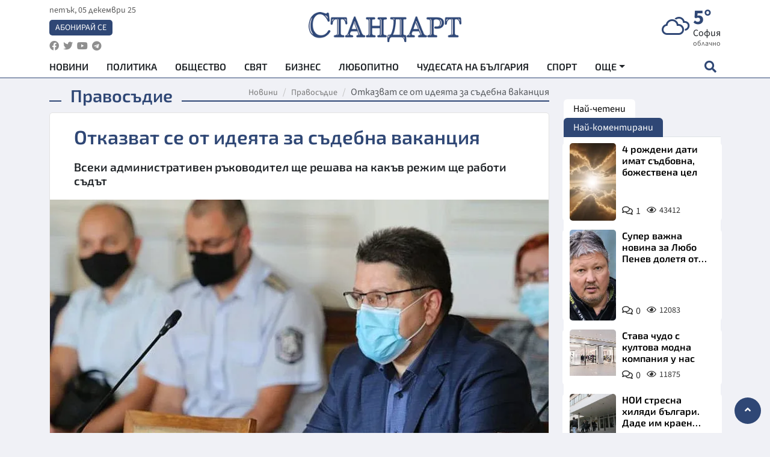

--- FILE ---
content_type: text/html; charset=utf-8
request_url: https://www.standartnews.com/balgariya-pravosudie/otkazvat-se-ot-ideyata-za-sdebna-vakantsiya-441896.html
body_size: 16270
content:
<!DOCTYPE html>
<html xmlns="https://www.w3.org/1999/xhtml" xml:lang="bg" lang="bg"
      prefix="og: https://ogp.me/ns# fb: https://ogp.me/ns/fb# article: https://ogp.me/ns/article#">
<head prefix="og: https://ogp.me/ns# fb: https://ogp.me/ns/fb#  article: https://ogp.me/ns/article#">

    <meta charset="utf-8" />
<meta http-equiv="Content-Type" content="text/html; charset=utf-8" />
<meta http-equiv="Content-Language" content="bg" />
<meta http-equiv="X-UA-Compatible" content="IE=edge">
<meta name="language" content="bulgarian" />
<meta name="country" content="Bulgaria"/>
<meta name="classification" content="Новини"/>
<meta name="owner" content="StandartNews.com - Последни новини от България и света"/>
<meta name="copyright" content="Copyright (c) by StandartNews.com - Последни новини от България и света"/>
<meta name="viewport" content="width=device-width, initial-scale=1.0">
<meta name="robots" content="index, follow, max-snippet:-1, max-image-preview:large, max-video-preview:-1" />
<meta name="googlebot" content="index, follow, max-snippet:-1, max-image-preview:large, max-video-preview:-1" />
<meta name="bingbot" content="index, follow, max-snippet:-1, max-image-preview:large, max-video-preview:-1" />
<meta name="revisit-after" content="1 hours" />
<title>Отказват се от идеята за съдебна ваканция - Правосъдие — Новини Стандарт</title>
<meta name="title" content="Отказват се от идеята за съдебна ваканция - Правосъдие — Новини Стандарт" />
<meta name="description" content="Всеки административен ръководител ще решава на какъв режим ще работи съдът" />
<meta name="keywords" content="Съд, Ваканция, Коронавирус" />
<meta name="news_keywords" content="Съд, Ваканция, Коронавирус" />
<meta name="author" content="StandartNews.com">
<meta name="rating" content="general">
<meta name="DC.Publisher" content="https://www.standartnews.com"/>
<meta name="DC.Language" content="bg"/>
<meta name="Location" content="global"/>
<meta name="geo.region" content="BG" />


<meta name="audience" content="General"/>
<meta name="distribution" content="global">
<meta name="allow-search" content="yes"/>
<meta name="msnbot" content="robots-terms"/>
<meta name="mssmarttagspreventparsing" content="true"/>
<meta property="og:locale" content="bg_BG" />
<meta property="og:type" content="article" />
<meta property="og:title" content="Отказват се от идеята за съдебна ваканция - Правосъдие — Новини Стандарт" />
<meta property="twitter:title" content="Отказват се от идеята за съдебна ваканция - Правосъдие — Новини Стандарт"/>
<meta name="twitter:card" content="summary_large_image" />
<meta name="twitter:site" content="StandartNews.com" />
<meta name="identifier-URL" content="https://www.standartnews.com" />

<meta property="og:description" content="Всеки административен ръководител ще решава на какъв режим ще работи съдът" />
<meta property="og:url" content="https://www.standartnews.com/balgariya-pravosudie/otkazvat-se-ot-ideyata-za-sdebna-vakantsiya-441896.html" />
<meta property="og:site_name" content="StandartNews.com" />
<meta property="fb:pages" content="173798699346835" />

<meta property="article:publisher" content="Екрит Медиа ООД" />

<meta property="article:author" content="StandartNews.com" />
<meta name="thumbnail" content="https://cdn.standartnews.com/media/143557/conversions/otkazvat-se-ot-ideiata-za-siedebna-vakanciia-og.jpg" />
<meta property="og:image" content="https://cdn.standartnews.com/media/143557/conversions/otkazvat-se-ot-ideiata-za-siedebna-vakanciia-og.jpg" />
<meta property="og:image:alt" content="Отказват се от идеята за съдебна ваканция - Правосъдие — Новини Стандарт" />
<meta property="og:image:width" content="1200" />
<meta property="og:image:height" content="630" />
<meta name="csrf-token" content="I3EjsYWoIWvRBFEozA5IxmNYWtP3cZDBjRapp5nm">


<link rel="canonical" href="https://www.standartnews.com/balgariya-pravosudie/otkazvat-se-ot-ideyata-za-sdebna-vakantsiya-441896.html" />
<link rel="alternate" hreflang="bg-BG" href="https://www.standartnews.com/balgariya-pravosudie/otkazvat-se-ot-ideyata-za-sdebna-vakantsiya-441896.html">

<meta property="article:tag" content="Съд" />
<meta property="article:tag" content="Ваканция" />
<meta property="article:tag" content="Коронавирус" />


<link rel="preconnect" href="//www.google-analytics.com">
<link rel="preconnect" href="https://fonts.gstatic.com">
<link rel="preconnect" href="//securepubads.g.doubleclick.net" crossorigin />
<link rel="dns-prefetch" href="//www.googletagmanager.com" />
<link rel="dns-prefetch" href="//pagead2.googlesyndication.com" />
<link rel="preconnect" href="//tpc.googlesyndication.com" crossorigin />
<link rel="dns-prefetch" href="//onesignal.com" />
<link rel="dns-prefetch" href="//cdn.onesignal.com" />
<link rel="dns-prefetch" href="//connect.facebook.net" />
<link rel="dns-prefetch" href="//gabg.hit.gemius.pl" />
<link rel="dns-prefetch" href="//alt.adocean.pl" />

<link rel="dns-prefetch" href="//www.facebook.com">


<script src="https://cdn.onesignal.com/sdks/web/v16/OneSignalSDK.page.js" defer></script>
<script>
    window.OneSignalDeferred = window.OneSignalDeferred || [];
    OneSignalDeferred.push(async function(OneSignal) {
        await OneSignal.init({
            appId: "f55c7f27-9611-466b-80da-1fb263e77cac",
        });
    });
</script>

<script async src="https://pagead2.googlesyndication.com/pagead/js/adsbygoogle.js?client=ca-pub-6729132906796153"  crossorigin="anonymous"></script>
 
<meta name="facebook-domain-verification" content="l17rgpna63sjtkbhdkku0a1m6k8f0w" />

<!-- Google Tag Manager -->
<script>(function(w,d,s,l,i){w[l]=w[l]||[];w[l].push({'gtm.start':
new Date().getTime(),event:'gtm.js'});var f=d.getElementsByTagName(s)[0],
j=d.createElement(s),dl=l!='dataLayer'?'&l='+l:'';j.async=true;j.src=
'https://www.googletagmanager.com/gtm.js?id='+i+dl;f.parentNode.insertBefore(j,f);
})(window,document,'script','dataLayer','GTM-T77QSFV5');</script>
<!-- End Google Tag Manager -->


    <meta name="atdlayout" content="article">

    <script type="application/ld+json">
        {
            "@context":"https://schema.org",
    "@type":"Organization",
    "name":"Стандарт Нюз",
    "logo": {
        "@type": "ImageObject",
        "url": "https:\/\/www.standartnews.com\/build\/assets\/logo-BWKZEvMh.png"    },
    "email": "agency@standartnews.com",
    "description": "Информационна агенция Стандарт Нюз и вестник Стандарт | Новини, анализи, коментари, интервюта | Актуални вести от България и Света",
    "telephone": "+359879807727",
 		"url" : "https://www.standartnews.com",
   	"sameAs" : [
   		"https://news.google.com/publications/CAAqBwgKMM7DoAwwr-uwBA?ceid=BG:bg&oc=3",
  		"https://www.facebook.com/standartnews",
  		"https://twitter.com/StandartNewsBG",
  		"https://www.youtube.com/@Standart-News",
  		"https://t.me/StandartNewsBg"
  	]
}
    </script>

    <script type="application/ld+json">
        {
            "@context": "https://schema.org",
	"@type": "hentry",
	"entry-title": "Отказват се от идеята за съдебна ваканция",
	"published": "2020-11-04T17:49:32+02:00",
	"updated": "2020-11-04T17:49:32+02:00"
}
    </script>


    <script type='application/ld+json'>
        {
          "@context": "https://schema.org",
  "@type": "NewsArticle",
  "mainEntityOfPage": {
    "@type": "WebPage",
    "@id": "https:\/\/www.standartnews.com\/balgariya-pravosudie\/otkazvat-se-ot-ideyata-za-sdebna-vakantsiya-441896.html"  },
  "isAccessibleForFree": true,
  "dateCreated": "2020-11-04T17:49:32+02:00",
  "datePublished": "2020-11-04T17:49:32+02:00",
  "dateModified": "2020-11-04T17:49:32+02:00",
  "inLanguage" : "bg-BG",
  "copyrightYear" : "2025",
  "keywords" : "\u0421\u044a\u0434, \u0412\u0430\u043a\u0430\u043d\u0446\u0438\u044f, \u041a\u043e\u0440\u043e\u043d\u0430\u0432\u0438\u0440\u0443\u0441",
  "url": "https:\/\/www.standartnews.com\/balgariya-pravosudie\/otkazvat-se-ot-ideyata-za-sdebna-vakantsiya-441896.html",
  "headline": "Отказват се от идеята за съдебна ваканция",
  "description": "Всеки административен ръководител ще решава на какъв режим ще работи съдът",
  "thumbnailUrl": "https:\/\/cdn.standartnews.com\/media\/143557\/conversions\/otkazvat-se-ot-ideiata-za-siedebna-vakanciia-og.jpg",
  "name": "Отказват се от идеята за съдебна ваканция",
  "articleBody": "Няма да има извънредна ваканция за съдилищата в страната заради ръста на заразата. Депутатите от ГЕРБ решиха всеки административен ръководител да решава на какъв режим ще работи съдът. Те ще могат да отсрочват насрочени съдебни дела и производства за нови дати не по-късно от 30 дни. Такова предложение внесоха между първо и второ четене на промените в Закона за мерките и действията по време на извънредното положение трима депутати от ГЕРБ – Красимир Ципов, Анна Александрова и Пламен Нунев, пише \"Правен свят\". С промените се позволява още различни органи да провеждат заседания от разстояние, включително съдебни заседания. \"По време на извънредното положение, съответно на извънредната епидемична обстановка и два месеца след нейната отмяна откритите съдебни заседания, включително заседанията на Комисията за защита на конкуренцията, може да се провеждат от разстояние, като се осигурява пряко и виртуално участие на страните и участниците в процеса, съответно производството. За проведените заседания се изготвя протокол, който се публикува незабавно, а записът от заседанието се съхранява до изтичането на срока за поправка и допълване на протокола. Съдът, съответно Комисията за защита на конкуренцията уведомява страните, когато заседанието ще се проведе от разстояние“, предлагат депутатите. С три месеца се отлагат и редовните общи събрания на професионалните общности на адвокати, нотариуси и частни съдебни изпълнители. „Значителният брой на участниците в тези общи събрания (адвокатите са около 14 000, нотариусите - над 600, частните съдебни изпълнители - над 200), законоустановената продължителност на провеждането на събранията в рамките на два поредни почивни дни и свързаните с това пътувания извън населеното място по местоживеене и месторабота на преобладаващия брой участници в тях и престой в едно и също населено място за времето на събранието, ще създаде повишен риск от заразяване и разпространение на заболяването Covid-19 в период на извънредна епидемична обстановка, а от друга страна застрашава възможността в общите събрания да участват ефективно в събранието, ако се окажат възпрепятствани заради противоепидемични мерки или предпочетат да не се подлагат на излишен риск. Удължаването с три месеца на законоустановените срокове за провеждане на общи събрания ще създаде гаранция за упражняване правото на всички лица да участват в съответните общи събрания при спазване на противоепидемични изисквания в ситуация на нарастващ брой заболели лица в страната“, мотивират промяната вносителите. Всички чужденци, подлежащи на настаняване в специалните домове за временно настаняване на чужденци (СДВНЧ) към дирекция „Миграция“, включително и тези настанени в звената за краткосрочно настаняване, преминават първичен медицински преглед, като им се прави и PCR тест. „Тези с положителен PCR тест се изолират в определени за това помещения. Чужденците с отрицателен PCR тест се карантинират в други помещения, като при поява на симптоми отново биват изследвани с PCR тест, като при положителен тест и изявена клинична симптоматика, лицето подлежи на хоспитализация в Медицинския институт на МВР. След изтичане на карантинния период на PCR положителните лица се провежда нов двукратен тест и едва след това се извеждат от зоната на карантинираните. До като трае изолацията/карантината не се провеждат действия по първоначална идентификация и установяване на самоличност на чужденеца, нито е възможно да се извърши и преценка на последващите административни мерки, които следва да се предприемат спрямо него. В част от случаите не е възможно да се проведат необходимите интервюта с чужденеца, за да се прецени какви да бъдат последващите мерки спрямо него“, предлагат още депутатите. В предложението липсва първоначално предвидената и обявена по-рано в Съдийската колегия на ВСС идея за съдебна ваканция. Тя обаче може да бъде представена в рамките на предстоящата Правна комисия в НС преди второто четене на промените в пленарна зала.",
  "author": {
    "@type": "Person",
    "name": "StandartNews.com",
    "url": "https:\/\/www.standartnews.com\/avtor\/agenciya-standart",
    "sameAs": [
		"https://news.google.com/publications/CAAqBwgKMM7DoAwwr-uwBA?ceid=BG:bg&oc=3",
  		"https://www.facebook.com/standartnews",
  		"https://twitter.com/StandartNewsBG",
  		"https://www.youtube.com/@Standart-News",
  		"https://t.me/StandartNewsBg"
    ]
  },
  "articleSection": [
                                    "България",
			"Правосъдие"                            ],
        "image": {
          "@type": "ImageObject",
          "url": "https:\/\/cdn.standartnews.com\/media\/143557\/conversions\/otkazvat-se-ot-ideiata-za-siedebna-vakanciia-og.jpg",
          "width": 1200,
          "height": 630
        },
        "wordCount" : 574,
  "publisher": {
    "@type": "NewsMediaOrganization",
    "name": "Екрит Медиа ООД",
    "url": "https://www.standartnews.com",
    "logo": {
      "@type": "ImageObject",
      "url": "https:\/\/www.standartnews.com\/build\/assets\/logo-BWKZEvMh.png"    },
    "sameAs": [
      "https://www.facebook.com/standartnews",
      "https://twitter.com/StandartNewsBG"
    ]
  }
}
    </script>

    <script type="application/ld+json">
        {
           "@context": "https://schema.org",
	   "@type": "BreadcrumbList",
	   "itemListElement": [
		  {
			 "@type": "ListItem",
			 "position": 1,
			 "item": {
 			"@id": "https:\/\/www.standartnews.com",
				"name": "Новини"
			 }
		  },
		  {
			 "@type": "ListItem",
			 "position": 2,
			 "item": {
 			"@id": "https:\/\/www.standartnews.com\/balgariya-pravosudie.html",
				"name": "Правосъдие"			 }
		  }
	   ]
	}
    </script>


    <meta property="article:section" content="Правосъдие"/>
    <meta property="article:published_time" content="2020-11-04T17:49:32+02:00"/>
    <meta property="article:modified_time" content="2020-11-04T17:49:32+02:00"/>
    <meta property="og:updated_time" content="2020-11-04T17:49:32+02:00"/>
    <meta property="og:image:secure_url" content="https://cdn.standartnews.com/media/143557/conversions/otkazvat-se-ot-ideiata-za-siedebna-vakanciia-og.jpg"/>
    <meta name="copyright" content="©️ Екрит Медиа ООД"/>
    <meta name="twitter:card" content="summary_large_image"/>
    <meta name="twitter:description" content="Всеки административен ръководител ще решава на какъв режим ще работи съдът"/>
    <meta name="twitter:title" content="Отказват се от идеята за съдебна ваканция - Правосъдие — Новини Стандарт"/>
    <meta name="twitter:site" content="StandartNews.com"/>
    <meta name="twitter:image" content="https://cdn.standartnews.com/media/143557/conversions/otkazvat-se-ot-ideiata-za-siedebna-vakanciia-og.jpg"/>
    <meta name="twitter:image:alt" content="https://cdn.standartnews.com/media/143557/conversions/otkazvat-se-ot-ideiata-za-siedebna-vakanciia-og.jpg">
    <meta name="twitter:creator" content="@StandartNews.com"/>
    <meta name="contact" content="info@standartnews.com"/>

<link rel="icon" type="image/x-icon" href="https://www.standartnews.com/build/assets/favicon-BowyKsyV.ico">
<link rel="apple-touch-icon" sizes="57x57" href="https://www.standartnews.com/build/assets/apple-icon-57x57-DuwwO6yu.png">
<link rel="apple-touch-icon" sizes="60x60" href="https://www.standartnews.com/build/assets/apple-icon-60x60-DGuB3NRA.png">
<link rel="apple-touch-icon" sizes="72x72" href="https://www.standartnews.com/build/assets/apple-icon-72x72-CF8D2x95.png">
<link rel="apple-touch-icon" sizes="76x76" href="https://www.standartnews.com/build/assets/apple-icon-76x76-BZUsb_bb.png">
<link rel="apple-touch-icon" sizes="114x114" href="https://www.standartnews.com/build/assets/apple-icon-114x114-BuDGPFSc.png">
<link rel="apple-touch-icon" sizes="120x120" href="https://www.standartnews.com/build/assets/apple-icon-120x120-PcQmG1I7.png">
<link rel="apple-touch-icon" sizes="144x144" href="https://www.standartnews.com/build/assets/ms-icon-144x144-CEJ87v-O.png">
<link rel="apple-touch-icon" sizes="152x152" href="https://www.standartnews.com/build/assets/apple-icon-152x152-WRzrQ7XH.png">
<link rel="apple-touch-icon" sizes="180x180" href="https://www.standartnews.com/build/assets/apple-icon-180x180-CvFLIUzM.png">
<link rel="icon" type="image/png" sizes="32x32" href="https://www.standartnews.com/build/assets/favicon-32x32-C7msAGai.png">
<link rel="icon" type="image/png" sizes="16x16" href="https://www.standartnews.com/build/assets/favicon-16x16-Drifnk-4.png">
<meta name="msapplication-TileImage" content="https://www.standartnews.com/build/assets/ms-icon-144x144-CEJ87v-O.png">
<link rel="manifest" href="https://www.standartnews.com/build/assets/site-DImO3pJD.webmanifest">

<!--[if lt IE 9]>
<script>
document.createElement('header');
document.createElement('nav');
document.createElement('section');
document.createElement('article');
document.createElement('aside');
document.createElement('footer');
document.createElement('hgroup');
</script>
<![endif]-->


    <link rel="dns-prefetch" href="https://standartnews.eu">
    <link rel="preconnect" href="https://standartnews.eu" crossorigin/>

    <link rel="dns-prefetch" href="https://cdn.standartnews.com">
    <link rel="preconnect" href="https://cdn.standartnews.com" crossorigin>




    <link rel="preload" as="style" href="https://www.standartnews.com/build/assets/front-Dk8Eg5dK.css" /><link rel="preload" as="style" href="https://www.standartnews.com/build/assets/front-DkBSsmpK.css" /><link rel="modulepreload" as="script" href="https://www.standartnews.com/build/assets/front-C6RDu5z_.js" /><link rel="stylesheet" href="https://www.standartnews.com/build/assets/front-Dk8Eg5dK.css" data-navigate-track="reload" /><link rel="stylesheet" href="https://www.standartnews.com/build/assets/front-DkBSsmpK.css" data-navigate-track="reload" /><script type="module" src="https://www.standartnews.com/build/assets/front-C6RDu5z_.js" data-navigate-track="reload"></script>
    
</head>
<body>


<!-- Google Tag Manager (noscript) -->
<noscript>
    <iframe src="https://www.googletagmanager.com/ns.html?id=GTM-T77QSFV5"
            height="0" width="0" style="display:none;visibility:hidden"></iframe>
</noscript>
<!-- End Google Tag Manager (noscript) -->

<div class="sub-header">
        <center>
            <!-- Ad Server Javascript Tag - i00 -->
<script type='text/javascript'><!--//<![CDATA[
   var m3_u = (location.protocol=='https:'?'https://standartnews.eu/www/delivery/ajs.php':'http://standartnews.eu/www/delivery/ajs.php');
   var m3_r = Math.floor(Math.random()*99999999999);
   if (!document.MAX_used) document.MAX_used = ',';
   document.write ("<scr"+"ipt type='text/javascript' src='"+m3_u);
   document.write ("?zoneid=56&target=_blank");
   document.write ('&cb=' + m3_r);
   if (document.MAX_used != ',') document.write ("&exclude=" + document.MAX_used);
   document.write (document.charset ? '&charset='+document.charset : (document.characterSet ? '&charset='+document.characterSet : ''));
   document.write ("&loc=" + escape(window.location));
   if (document.referrer) document.write ("&referer=" + escape(document.referrer));
   if (document.context) document.write ("&context=" + escape(document.context));
   document.write ("'><\/scr"+"ipt>");
//]]>--></script><noscript><a href='https://standartnews.eu/www/delivery/ck.php?n=aaa93663&cb=INSERT_RANDOM_NUMBER_HERE' target='_blank'><img src='https://standartnews.eu/www/delivery/avw.php?zoneid=56&cb=INSERT_RANDOM_NUMBER_HERE&n=aaa93663' border='0' alt='' /></a></noscript>        </center>
    </div>

<header id="header">
  <div class="container">
    <div class="header-top row">

      <div class="col-3 col-md-4">
        <div class="d-none d-md-flex h-100 justify-content-between flex-column align-items-start">
          <div class="date">петък, 05 декември 25</div>
          <div class="subscribe"><a href="https://abonament.standartnews.com/" target="_blank" title="Абонирай се за вестник Стандарт " >Абонирай се</a></div>
          <div class="social-links">
            <ul class="social-list">
                            <li><a href="https://www.facebook.com/standartnews"  title="Последвайте StandartNews в Facebook" target="_blank" ><i class="fab fa-facebook"></i></a></li>
              
                            <li><a href="https://twitter.com/StandartNewsBG"  title="Последвайте StandartNews в Instagram" target="_blank"><i class="fab fa-twitter"></i></a></li>
              
                            <li><a href="https://www.youtube.com/@Standart-News" title="Последвайте StandartNews в YouTube" target="_blank"><i class="fab fa-youtube"></i></a></li>
              
              
                            <li><a href="https://t.me/StandartNewsBg"  title="Последвайте StandartNews в Telegram" target="_blank"><i class="fab fa-telegram"></i></a></li>
              
            </ul>
          </div>
        </div>

        <div class="d-flex d-md-none h-100 align-items-center">
          <button aria-label="mobile navigation" class="d-block d-md-none burger-bnt swipe-menu-btn">
           <i class="fas fa-bars"></i>
          </button>
        </div>
      </div>

      <div class="col-6 col-md-4 text-center logo">
        <a href="https://www.standartnews.com" title="" >
          <img src="https://www.standartnews.com/build/assets/logo-BWKZEvMh.png" width="305" height="60" title="StandartNews.com" alt="Стандарт Нюз" />
        </a>
      </div>

      <div class="col-3 col-md-4">

        <div id="weather-header" class="d-none d-md-flex h-100 ">
                    <div>
            <div class=" weather  flex-column justify-content-center">
                <div class="d-flex mb-1 justify-content-center">
                    <i class="icon wi wi-cloudy"></i>
                    <div>
                      <div class="temp">5°</div>
                      <div class="city">София</div>
                    </div>
                </div>
                <div class="condition-text">облачно</div>
            </div>
          </div>
                    <div>
            <div class=" weather  flex-column justify-content-center">
                <div class="d-flex mb-1 justify-content-center">
                    <i class="icon wi wi-windy"></i>
                    <div>
                      <div class="temp">10°</div>
                      <div class="city">Пловдив</div>
                    </div>
                </div>
                <div class="condition-text">лека мъгла</div>
            </div>
          </div>
                    <div>
            <div class=" weather  flex-column justify-content-center">
                <div class="d-flex mb-1 justify-content-center">
                    <i class="icon wi wi-cloudy"></i>
                    <div>
                      <div class="temp">13°</div>
                      <div class="city">Варна</div>
                    </div>
                </div>
                <div class="condition-text">предимно облачно</div>
            </div>
          </div>
                    <div>
            <div class=" weather  flex-column justify-content-center">
                <div class="d-flex mb-1 justify-content-center">
                    <i class="icon wi wi-cloudy"></i>
                    <div>
                      <div class="temp">12°</div>
                      <div class="city">Бургас</div>
                    </div>
                </div>
                <div class="condition-text">облачно</div>
            </div>
          </div>
                    <div>
            <div class=" weather  flex-column justify-content-center">
                <div class="d-flex mb-1 justify-content-center">
                    <i class="icon wi wi-cloudy"></i>
                    <div>
                      <div class="temp">9°</div>
                      <div class="city">Русе</div>
                    </div>
                </div>
                <div class="condition-text">облачно</div>
            </div>
          </div>
                    <div>
            <div class=" weather  flex-column justify-content-center">
                <div class="d-flex mb-1 justify-content-center">
                    <i class="icon wi wi-cloudy"></i>
                    <div>
                      <div class="temp">5°</div>
                      <div class="city">Стара Загора</div>
                    </div>
                </div>
                <div class="condition-text">облачно</div>
            </div>
          </div>
                    <div>
            <div class=" weather  flex-column justify-content-center">
                <div class="d-flex mb-1 justify-content-center">
                    <i class="icon wi wi-windy"></i>
                    <div>
                      <div class="temp">5°</div>
                      <div class="city">Плевен</div>
                    </div>
                </div>
                <div class="condition-text">лека мъгла</div>
            </div>
          </div>
                    <div>
            <div class=" weather  flex-column justify-content-center">
                <div class="d-flex mb-1 justify-content-center">
                    <i class="icon wi wi-cloudy"></i>
                    <div>
                      <div class="temp">9°</div>
                      <div class="city">Сливен</div>
                    </div>
                </div>
                <div class="condition-text">облачно</div>
            </div>
          </div>
                    <div>
            <div class=" weather  flex-column justify-content-center">
                <div class="d-flex mb-1 justify-content-center">
                    <i class="icon wi wi-cloudy"></i>
                    <div>
                      <div class="temp">9°</div>
                      <div class="city">Добрич</div>
                    </div>
                </div>
                <div class="condition-text">облачно</div>
            </div>
          </div>
                    <div>
            <div class=" weather  flex-column justify-content-center">
                <div class="d-flex mb-1 justify-content-center">
                    <i class="icon wi wi-cloudy"></i>
                    <div>
                      <div class="temp">8°</div>
                      <div class="city">Шумен</div>
                    </div>
                </div>
                <div class="condition-text">облачно</div>
            </div>
          </div>
                    <div>
            <div class=" weather  flex-column justify-content-center">
                <div class="d-flex mb-1 justify-content-center">
                    <i class="icon wi wi-cloudy"></i>
                    <div>
                      <div class="temp">4°</div>
                      <div class="city">Перник</div>
                    </div>
                </div>
                <div class="condition-text">облачно</div>
            </div>
          </div>
                  </div>


        <div class="d-flex d-md-none search-btn h-100  justify-content-end">
          <button aria-label="open search form" class="d-block d-md-none">
           <i class="fas fa-search"></i>
           <i class="fas fa-times"></i>
          </button>

        </div>

      </div>

    </div>


    <div class="d-none d-md-flex ">
      <nav class="main-nav" itemscope="" itemtype="https://schema.org/SiteNavigationElement" >
        <div class="collapse navbar-collapse d-none d-md-block">
          <ul class="navbar-nav main-menu d-none d-md-block">
                                  <li class="nav-item nav-item-0  " itemprop="name">
              <a  class="nav-link   " href="/" target="" title="Новини" itemprop="url" >Новини</a>

              
              
                          </li>
                        <li class="nav-item nav-item-1  " itemprop="name">
              <a  class="nav-link   " href="/balgariya-politika.html" target="" title="Политика" itemprop="url" >Политика</a>

              
                          </li>
                        <li class="nav-item nav-item-2  " itemprop="name">
              <a  class="nav-link   " href="/balgariya-obshtestvo.html" target="" title="Общество" itemprop="url" >Общество</a>

              
                          </li>
                        <li class="nav-item nav-item-3  " itemprop="name">
              <a  class="nav-link   " href="/svyat.html" target="" title="Свят" itemprop="url" >Свят</a>

              
                          </li>
                        <li class="nav-item nav-item-4  " itemprop="name">
              <a  class="nav-link   " href="/biznes.html" target="" title="Бизнес" itemprop="url" >Бизнес</a>

              
                          </li>
                        <li class="nav-item nav-item-5  " itemprop="name">
              <a  class="nav-link   " href="/lifestyle-lyubopitno.html" target="" title="Любопитно" itemprop="url" >Любопитно</a>

              
                          </li>
                        <li class="nav-item nav-item-6  " itemprop="name">
              <a  class="nav-link   " href="/chudesata-na-balgariya.html" target="" title="Чудесата на България" itemprop="url" >Чудесата на България</a>

              
                          </li>
                        <li class="nav-item nav-item-7  " itemprop="name">
              <a  class="nav-link   " href="/sport.html" target="" title="Спорт" itemprop="url" >Спорт</a>

              
                          </li>
                        <li class="nav-item nav-item-8  " itemprop="name">
              <a  class="nav-link   " href="/podcast.html" target="" title="Подкаст" itemprop="url" >Подкаст</a>

              
                          </li>
                        <li class="nav-item nav-item-9  " itemprop="name">
              <a  class="nav-link   " href="/regionalni.html" target="" title="Регионални" itemprop="url" >Регионални</a>

              
                          </li>
                        <li class="nav-item nav-item-10  " itemprop="name">
              <a  class="nav-link   " href="/vestnik-standart.html" target="" title="Вестник Стандарт" itemprop="url" >Вестник Стандарт</a>

              
                          </li>
                        <li class="nav-item nav-item-11  " itemprop="name">
              <a  class="nav-link   " href="/mladezhka-akademiya-chudesata-na-balgariya.html" target="" title="Младежка академия &quot;Чудесата на България&quot;" itemprop="url" >Младежка академия &quot;Чудесата на България&quot;</a>

              
                          </li>
                        <li class="nav-item nav-item-12  " itemprop="name">
              <a  class="nav-link   " href="/zdrave.html" target="" title="Здраве" itemprop="url" >Здраве</a>

              
                          </li>
                        <li class="nav-item nav-item-13  " itemprop="name">
              <a  class="nav-link   " href="/balgariya-obrazovanie.html" target="" title="Образование" itemprop="url" >Образование</a>

              
                          </li>
                        <li class="nav-item nav-item-14  " itemprop="name">
              <a  class="nav-link   " href="/moyat-grad.html" target="" title="Моят град" itemprop="url" >Моят град</a>

              
                          </li>
                        <li class="nav-item nav-item-15  " itemprop="name">
              <a  class="nav-link   " href="/tekhnologii.html" target="" title="Технологии" itemprop="url" >Технологии</a>

              
                          </li>
                        <li class="nav-item nav-item-16  " itemprop="name">
              <a  class="nav-link   " href="/da-na-blgarskata-khrana.html" target="" title="ДА!На българската храна" itemprop="url" >ДА!На българската храна</a>

              
                          </li>
                        <li class="nav-item nav-item-17  " itemprop="name">
              <a  class="nav-link   " href="/da-na-blgarskata-ikonomika.html" target="" title="ДА! На българската икономика" itemprop="url" >ДА! На българската икономика</a>

              
                          </li>
                        <li class="nav-item nav-item-18  " itemprop="name">
              <a  class="nav-link   " href="/kultura.html" target="" title="Култура" itemprop="url" >Култура</a>

              
                          </li>
                        <li class="nav-item nav-item-19  " itemprop="name">
              <a  class="nav-link   " href="/balgariya-pravosudie.html" target="" title="Правосъдие" itemprop="url" >Правосъдие</a>

              
                          </li>
                        <li class="nav-item nav-item-20  " itemprop="name">
              <a  class="nav-link   " href="/balgariya-krimi.html" target="" title="Крими" itemprop="url" >Крими</a>

              
                          </li>
                        <li class="nav-item nav-item-21  " itemprop="name">
              <a  class="nav-link   " href="/kiberzashchitnitsi.html" target="" title="Киберзащитници" itemprop="url" >Киберзащитници</a>

              
                          </li>
                        <li class="nav-item nav-item-22  " itemprop="name">
              <a  class="nav-link   " href="/vyara.html" target="" title="Вяра" itemprop="url" >Вяра</a>

              
                          </li>
                        <li class="nav-item nav-item-23  " itemprop="name">
              <a  class="nav-link   " href="/malki-obyavi.html" target="" title="Обяви" itemprop="url" >Обяви</a>

              
                          </li>
                        <li class="nav-item nav-item-24  " itemprop="name">
              <a  class="nav-link   " href="/voynata-v-ukrayna.html" target="" title="Войната в Украйна" itemprop="url" >Войната в Украйна</a>

              
                          </li>
                                  <li class="nav-item more dropdown">
              <span class="nav-link dropdown-toggle">Още</span>
              <ul class="dropdown-menu"></ul>
            </li>
          </ul>
        </div>
      </nav>

      <div class="search-icon  search-btn">
        <button aria-label="open search form" class="h-100">
          <i class="fas fa-search"></i>
          <i class="fas fa-times"></i>
        </button>
      </div>
    </div>


  </div>

  <div id="mobile-nav" class="d-md-none">

    <div class="header">
      <a href="https://www.standartnews.com">
        <img src="https://www.standartnews.com/build/assets/logo-white-C2sOev6b.png" width="305" height="60" alt="Стандарт" title="Standart News" >
      </a>
    </div>

    <button aria-label="close search form" class="close-btn">
      <i class="fas fa-times"></i>
    </button>

    <ul class="navbar-nav mobile-menu">
                <li class="nav-item nav-item-0    "><a class="nav-link" href="/" target="" title="Начална страница">Новини</a>

        
      </li>
            <li class="nav-item nav-item-1    "><a class="nav-link" href="/balgariya-politika.html" target="" title="Политика">Политика</a>

        
      </li>
            <li class="nav-item nav-item-2    "><a class="nav-link" href="/balgariya-obshtestvo.html" target="" title="Общество">Общество</a>

        
      </li>
            <li class="nav-item nav-item-3    "><a class="nav-link" href="/podcast.html" target="" title="Подкаст">Подкаст</a>

        
      </li>
            <li class="nav-item nav-item-4    "><a class="nav-link" href="/biznes.html" target="" title="Бизнес">Бизнес</a>

        
      </li>
            <li class="nav-item nav-item-5    "><a class="nav-link" href="/svyat.html" target="" title="Свят">Свят</a>

        
      </li>
            <li class="nav-item nav-item-6    "><a class="nav-link" href="/lifestyle-lyubopitno.html" target="" title="Любопитно">Любопитно</a>

        
      </li>
            <li class="nav-item nav-item-7    "><a class="nav-link" href="/lifestyle.html" target="" title="Лайфстайл">Лайфстайл</a>

        
      </li>
            <li class="nav-item nav-item-8    "><a class="nav-link" href="/sport.html" target="" title="Спорт">Спорт</a>

        
      </li>
            <li class="nav-item nav-item-9    "><a class="nav-link" href="/regionalni.html" target="" title="Регионални">Регионални</a>

        
      </li>
            <li class="nav-item nav-item-10    "><a class="nav-link" href="/chudesata-na-balgariya.html" target="" title="Чудесата на България">Чудесата на България</a>

        
      </li>
            <li class="nav-item nav-item-11    "><a class="nav-link" href="/mladezhka-akademiya-chudesata-na-balgariya.html" target="" title="Младежка академия &quot;Чудесата на България&quot;">Младежка академия &quot;Чудесата на България&quot;</a>

        
      </li>
            <li class="nav-item nav-item-12    "><a class="nav-link" href="/vestnik-standart.html" target="" title="Вестник &quot;Стандарт&quot;">Вестник &quot;Стандарт&quot;</a>

        
      </li>
            <li class="nav-item nav-item-13    "><a class="nav-link" href="/zdrave.html" target="" title="Здраве">Здраве</a>

        
      </li>
            <li class="nav-item nav-item-14    "><a class="nav-link" href="/balgariya-obrazovanie.html" target="" title="Образование">Образование</a>

        
      </li>
            <li class="nav-item nav-item-15    "><a class="nav-link" href="/moyat-grad.html" target="" title="Моят град">Моят град</a>

        
      </li>
            <li class="nav-item nav-item-16    "><a class="nav-link" href="/da-na-blgarskata-khrana.html" target="" title="ДА! На българската храна">ДА! На българската храна</a>

        
      </li>
            <li class="nav-item nav-item-17    "><a class="nav-link" href="/da-na-blgarskata-ikonomika.html" target="" title="ДА! На българската икономика">ДА! На българската икономика</a>

        
      </li>
            <li class="nav-item nav-item-18    "><a class="nav-link" href="/kultura.html" target="" title="Култура">Култура</a>

        
      </li>
            <li class="nav-item nav-item-19    "><a class="nav-link" href="/tekhnologii.html" target="" title="Технологии">Технологии</a>

        
      </li>
            <li class="nav-item nav-item-20    "><a class="nav-link" href="/balgariya-pravosudie.html" target="" title="Правосъдие">Правосъдие</a>

        
      </li>
            <li class="nav-item nav-item-21    "><a class="nav-link" href="/balgariya-krimi.html" target="" title="Крими">Крими</a>

        
      </li>
            <li class="nav-item nav-item-22    "><a class="nav-link" href="/kiberzashchitnitsi.html" target="" title="Киберзащитници">Киберзащитници</a>

        
      </li>
            <li class="nav-item nav-item-23    "><a class="nav-link" href="/vyara.html" target="" title="Вяра">Вяра</a>

        
      </li>
            <li class="nav-item nav-item-24    "><a class="nav-link" href="/malki-obyavi.html" target="" title="Малки обяви">Малки обяви</a>

        
      </li>
          

    </ul>

    <div class="footer">
      <ul class="social-list">
                <li><a href="https://www.facebook.com/standartnews" title="Последвайте StandartNews в Facebook" target="_blank" ><i class="fab fa-facebook"></i></a></li>
        
                <li><a href="https://twitter.com/StandartNewsBG" title="Последвайте StandartNews в X" target="_blank"><i class="fab fa-twitter"></i></a></li>
        
                <li><a href="https://www.youtube.com/@Standart-News" title="Последвайте StandartNews в YouTube" target="_blank"><i class="fab fa-youtube"></i></a></li>
        
        
                <li><a href="https://t.me/StandartNewsBg" title="Последвайте StandartNews в Telegram" target="_blank"><i class="fab fa-telegram"></i></a></li>
              </ul>
    </div>
  </div>

  <div class="form-container" id="search-form">
    <form method="GET" action="https://www.standartnews.com/search" accept-charset="UTF-8">
    <div class="container">
      <div class="row">
        <div class="col-12 d-flex">

          <input placeholder="Търси..." name="q" type="text">

          <button aria-label="submit search form" class="search-submit-btn">
            <i class="fas fa-search"></i>
          </button>

          </form>
        </div>


      </div>
    </div>
  </div>


</header>

<main id="main">

    








    <section id="article-page">
        <div class="container">
            <div class="row">

                <div class="col-12 col-lg-8 col-xl-9 ">
                    <div class="row">
                        <div class="col-12">
                            <div class="header-section inside">

                                <a href="https://www.standartnews.com/balgariya-pravosudie.html" class="section-title"
                                   title="Още от Правосъдие">
                                    <span class="title">Правосъдие</span></a>

                                <nav class="breadcrumb-nav" aria-label="Breadcrumb" role="navigation">
  <ol class="breadcrumb">
  		  		    	<li class="breadcrumb-item"><a href="https://www.standartnews.com" title="Новини">Новини</a></li>
	        	  		    	<li class="breadcrumb-item"><a href="https://www.standartnews.com/balgariya-pravosudie.html" title="Правосъдие">Правосъдие</a></li>
	        	  	
						<li class="breadcrumb-item active" aria-current="page"><span>Отказват се от идеята за съдебна ваканция</span></li> 
					      
  </ol>
</nav>  



                            </div>
                        </div>

                        <div class="col-12">

                            <article id="article" itemscope itemtype="https://schema.org/NewsArticle">
                                <h1 class="title" itemprop="headline name">Отказват се от идеята за съдебна ваканция</h1>

                                                                    <h2 class="subtitle" itemprop="alternativeHeadline">Всеки административен ръководител ще решава на какъв режим ще работи съдът</h2>
                                

                                

                                

                                
                                
                                
                                
                                
                                
                                
                                
                                
                                

                                
                                
                                
                                
                                
                                
                                

                                
                                
                                

                                
                                
                                
                                
                                
                                
                                

                                                                    <div class="post-thumbnail">
                                        <figure class="responsive" itemprop="image" itemscope itemtype="https://schema.org/ImageObject"><picture><source type="image/webp" media="(max-width: 200px)" srcset="https://cdn.standartnews.com/media/143557/responsive-images/otkazvat-se-ot-ideiata-za-siedebna-vakanciia___responsive_200_133.webp"><source type="image/webp" media="(max-width: 360px)" srcset="https://cdn.standartnews.com/media/143557/responsive-images/otkazvat-se-ot-ideiata-za-siedebna-vakanciia___responsive_360_240.webp"><source type="image/webp" media="(max-width: 480px)" srcset="https://cdn.standartnews.com/media/143557/responsive-images/otkazvat-se-ot-ideiata-za-siedebna-vakanciia___responsive_480_320.webp"><source type="image/webp" media="(max-width: 640px)" srcset="https://cdn.standartnews.com/media/143557/responsive-images/otkazvat-se-ot-ideiata-za-siedebna-vakanciia___responsive_640_426.webp"><source type="image/webp" media="(max-width: 800px)" srcset="https://cdn.standartnews.com/media/143557/responsive-images/otkazvat-se-ot-ideiata-za-siedebna-vakanciia___responsive_800_533.webp"><img alt="Отказват се от идеята за съдебна ваканция" loading="eager" decoding="async" fetchpriority="high" src="https://cdn.standartnews.com/media/143557/responsive-images/otkazvat-se-ot-ideiata-za-siedebna-vakanciia___responsive_800_533.webp" sizes="100vw"><meta itemprop="contentUrl" content="https://cdn.standartnews.com/media/143557/responsive-images/otkazvat-se-ot-ideiata-za-siedebna-vakanciia___responsive_800_533.webp"></picture></figure>
                                    </div>
                                

                                <div class="post-meta">
                                    <div class="post-date">
                                        <i class="far fa-clock"></i> 04 ное 20 | 17:49
                                        <div class="d-none">
                                            <time itemprop="datePublished"
                                                  content="2020-11-04T17:49:32+02:00"
                                                  datetime="2020-11-04T17:49:32+02:00">04 ное 20 | 17:49</time>
                                            <meta itemprop="dateModified"
                                                  content="2020-11-04T17:49:32+02:00"/>
                                        </div>
                                    </div>

                                                                            <div>
                                            <button class="scrollToCommentsButton"
                                                    data-target="comment-form">
                                                <i class="far fa-comments"></i> 0 <span
                                                        class="d-none d-md-inline">коментара</span>
                                            </button>
                                        </div>
                                    
                                    <div>
                                        <i class="far fa-eye"></i> 970

                                        <div class="d-none">
                                            <script>

                                                async function fetchData(url) {
                                                    try {
                                                        const response = await fetch(url);
                                                        if (!response.ok) {
                                                            throw new Error('Network response was not ok');
                                                        }
                                                        const data = await response.json();
                                                    } catch (error) {
                                                        console.error('There was a problem with the fetch operation:', error);
                                                    }
                                                }

                                                fetchData('https://www.standartnews.com/article/views?id=441896');
                                            </script>
                                        </div>


                                    </div>

                                                                            <div class="d-none d-md-block"><i
                                                    class="far fa-user-circle"></i> Рачо Рачев
                                        </div>
                                    
                                </div>

                                <div class="post-content" itemprop="articleBody">
                                    <p>Няма да има извънредна ваканция за съдилищата в страната заради ръста на заразата.</p>

<p>Депутатите от ГЕРБ решиха всеки административен ръководител да решава на какъв режим ще работи съдът. Те ще могат да отсрочват насрочени съдебни дела и производства за нови дати не по-късно от 30 дни. Такова предложение внесоха между първо и второ четене на промените в Закона за мерките и действията по време на извънредното положение трима депутати от ГЕРБ – Красимир Ципов, Анна Александрова и Пламен Нунев, пише "Правен свят".</p><div class="ads text-center"><!-- Ad Server Javascript Tag - i03 in Article -->
<script type='text/javascript'><!--//<![CDATA[
   var m3_u = (location.protocol=='https:'?'https://standartnews.eu/www/delivery/ajs.php':'http://standartnews.eu/www/delivery/ajs.php');
   var m3_r = Math.floor(Math.random()*99999999999);
   if (!document.MAX_used) document.MAX_used = ',';
   document.write ("<scr"+"ipt type='text/javascript' src='"+m3_u);
   document.write ("?zoneid=41&target=_blank");
   document.write ('&cb=' + m3_r);
   if (document.MAX_used != ',') document.write ("&exclude=" + document.MAX_used);
   document.write (document.charset ? '&charset='+document.charset : (document.characterSet ? '&charset='+document.characterSet : ''));
   document.write ("&loc=" + escape(window.location));
   if (document.referrer) document.write ("&referer=" + escape(document.referrer));
   if (document.context) document.write ("&context=" + escape(document.context));
   document.write ("'><\/scr"+"ipt>");
//]]>--></script><noscript><a href='https://standartnews.eu/www/delivery/ck.php?n=aaa93663&cb=INSERT_RANDOM_NUMBER_HERE' target='_blank'><img src='https://standartnews.eu/www/delivery/avw.php?zoneid=41&cb=INSERT_RANDOM_NUMBER_HERE&n=aaa93663' border='0' alt='' /></a></noscript></div>

<p>С промените се позволява още различни органи да провеждат заседания от разстояние, включително съдебни заседания. "По време на извънредното положение, съответно на извънредната епидемична обстановка и два месеца след нейната отмяна откритите съдебни заседания, включително заседанията на Комисията за защита на конкуренцията, може да се провеждат от разстояние, като се осигурява пряко и виртуално участие на страните и участниците в процеса, съответно производството. За проведените заседания се изготвя протокол, който се публикува незабавно, а записът от заседанието се съхранява до изтичането на срока за поправка и допълване на протокола. Съдът, съответно Комисията за защита на конкуренцията уведомява страните, когато заседанието ще се проведе от разстояние“, предлагат депутатите.</p>

<p>С три месеца се отлагат и редовните общи събрания на професионалните общности на адвокати, нотариуси и частни съдебни изпълнители. „Значителният брой на участниците в тези общи събрания (адвокатите са около 14 000, нотариусите - над 600, частните съдебни изпълнители - над 200), законоустановената продължителност на провеждането на събранията в рамките на два поредни почивни дни и свързаните с това пътувания извън населеното място по местоживеене и месторабота на преобладаващия брой участници в тях и престой в едно и също населено място за времето на събранието, ще създаде повишен риск от заразяване и разпространение на заболяването Covid-19 в период на извънредна епидемична обстановка, а от друга страна застрашава възможността в общите събрания да участват ефективно в събранието, ако се окажат възпрепятствани заради противоепидемични мерки или предпочетат да не се подлагат на излишен риск. Удължаването с три месеца на законоустановените срокове за провеждане на общи събрания ще създаде гаранция за упражняване правото на всички лица да участват в съответните общи събрания при спазване на противоепидемични изисквания в ситуация на нарастващ брой заболели лица в страната“, мотивират промяната вносителите.</p>

<p>Всички чужденци, подлежащи на настаняване в специалните домове за временно настаняване на чужденци (СДВНЧ) към дирекция „Миграция“, включително и тези настанени в звената за краткосрочно настаняване, преминават първичен медицински преглед, като им се прави и PCR тест.</p><div class="ads text-center"><!-- Ad Server Javascript Tag - i03-2 in Article 2 -->
<script type='text/javascript'><!--//<![CDATA[
   var m3_u = (location.protocol=='https:'?'https://standartnews.eu/www/delivery/ajs.php':'http://standartnews.eu/www/delivery/ajs.php');
   var m3_r = Math.floor(Math.random()*99999999999);
   if (!document.MAX_used) document.MAX_used = ',';
   document.write ("<scr"+"ipt type='text/javascript' src='"+m3_u);
   document.write ("?zoneid=71&target=_blank");
   document.write ('&cb=' + m3_r);
   if (document.MAX_used != ',') document.write ("&exclude=" + document.MAX_used);
   document.write (document.charset ? '&charset='+document.charset : (document.characterSet ? '&charset='+document.characterSet : ''));
   document.write ("&loc=" + escape(window.location));
   if (document.referrer) document.write ("&referer=" + escape(document.referrer));
   if (document.context) document.write ("&context=" + escape(document.context));
   document.write ("'><\/scr"+"ipt>");
//]]>--></script><noscript><a href='https://standartnews.eu/www/delivery/ck.php?n=aaa93663&cb=INSERT_RANDOM_NUMBER_HERE' target='_blank'><img src='https://standartnews.eu/www/delivery/avw.php?zoneid=71&cb=INSERT_RANDOM_NUMBER_HERE&n=aaa93663' border='0' alt='' /></a></noscript></div>

<p>„Тези с положителен PCR тест се изолират в определени за това помещения. Чужденците с отрицателен PCR тест се карантинират в други помещения, като при поява на симптоми отново биват изследвани с PCR тест, като при положителен тест и изявена клинична симптоматика, лицето подлежи на хоспитализация в Медицинския институт на МВР. След изтичане на карантинния период на PCR положителните лица се провежда нов двукратен тест и едва след това се извеждат от зоната на карантинираните. До като трае изолацията/карантината не се провеждат действия по първоначална идентификация и установяване на самоличност на чужденеца, нито е възможно да се извърши и преценка на последващите административни мерки, които следва да се предприемат спрямо него. В част от случаите не е възможно да се проведат необходимите интервюта с чужденеца, за да се прецени какви да бъдат последващите мерки спрямо него“, предлагат още депутатите.</p>

<p>В предложението липсва първоначално предвидената и обявена по-рано в Съдийската колегия на ВСС идея за съдебна ваканция. Тя обаче може да бъде представена в рамките на предстоящата Правна комисия в НС преди второто четене на промените в пленарна зала.</p>

                                    <p>Последвайте ни в <a
                                                href="https://news.google.com/publications/CAAqBwgKMM7DoAwwr-uwBA?ceid=BG:bg&oc=3"
                                                rel="nofollow" target="_blank" title="Google News Showcase">Google News
                                            Showcase</a> за важните новини</p>

                                    <p>Вижте всички <a href="/" title="актуални новини">актуални новини</a> от
                                        Standartnews.com</p>

                                </div>

                                <div class="tags-container">
        <span><i class="fas fa-tags"></i> Тагове:</span>
        <ul class="tags-list">
                                                <li><a href="https://www.standartnews.com/tag/sd">Съд</a></li>
                                                                <li><a href="https://www.standartnews.com/tag/vakanciya">Ваканция</a></li>
                                                                <li><a href="https://www.standartnews.com/tag/koronavirus">Коронавирус</a></li>
                                    </ul>
    </div>


                                <div class="article-bottom row ">

                                                                            <div class="author-container mb-4 col-12 col-md-6">

                                            <a href="https://www.standartnews.com/avtor/agenciya-standart"
                                               title="Всички статии от Рачо Рачев"
                                               class="author-avatar">
                                                <i class="far fa-user"></i>
                                            </a>

                                            <div class="author-text">
                                                <span>Автор</span>

                                                <a href="https://www.standartnews.com/avtor/agenciya-standart"
                                                   title="Всички статии от Рачо Рачев">Рачо Рачев</a>

                                            </div>
                                        </div>
                                    
                                    <div class="social-comment-container mb-4 col-12 col-md-6 d-flex flex-column">

                                        <div class="social-list">
                                            <span>Сподели: </span>
                                            <ul  class="">
	<!--li><button class="native-share-btn" href=""><i class="fas fa-share-alt"></i></button></li -->  
	<li><a href="javascript:window.open('https://www.facebook.com/sharer/sharer.php?u=https://www.standartnews.com/balgariya-pravosudie/otkazvat-se-ot-ideyata-za-sdebna-vakantsiya-441896.html', '_blank', 'width=600,height=300');void(0);" title="Сподели във Facebook"  rel="nofollow" class="facebook-btn"><i class="fab fa-facebook-f"></i></a></li>
	<li><a class="twitter-btn" href="javascript:window.open('https://twitter.com/intent/tweet?text=https://www.standartnews.com/balgariya-pravosudie/otkazvat-se-ot-ideyata-za-sdebna-vakantsiya-441896.html', '_blank', 'width=600,height=300');void(0);"  title="Сподел в Twitter" rel="nofollow"  ><i class="fab fa-twitter" target="_blank"  rel="noreferrer" ></i></a></li>
	<li><a class="viber-btn" href="viber://forward?text=https://www.standartnews.com/balgariya-pravosudie/otkazvat-se-ot-ideyata-za-sdebna-vakantsiya-441896.html" rel="nofollow" title="Сподели във Viber"  ><i class="fab fa-viber"></i></a></li>
	<li><a class="telegram-btn" href="https://t.me/share/url?url=https://www.standartnews.com/balgariya-pravosudie/otkazvat-se-ot-ideyata-za-sdebna-vakantsiya-441896.html&text=Отказват се от идеята за съдебна ваканция" target="_blank"  rel="nofollow" title="Сподели в Telegram"><i class="fab fa-telegram-plane"></i></a></li>
	<li><a class="whatsapp-btn" href="whatsapp://send?text=https://www.standartnews.com/balgariya-pravosudie/otkazvat-se-ot-ideyata-za-sdebna-vakantsiya-441896.html"  target="_blank" title="Сподел в WhatsApp" rel="nofollow"  ><i class="fab fa-whatsapp"></i></a></li>
</ul>                                        </div>


                                        
                                            <div class="comments-btns">
                                                <button class="btn go-comment scrollToCommentsButton "
                                                        data-target="comment-form"><i class="far fa-comment-dots"></i>
                                                    Коментирай
                                                </button>

                                                
                                            </div>

                                        
                                    </div>
                                </div>

                            </article>

                            <div class="ads-container">
                                <center>
                                    <!-- Ad Server Javascript Tag - i04 -->
<script type='text/javascript'><!--//<![CDATA[
   var m3_u = (location.protocol=='https:'?'https://standartnews.eu/www/delivery/ajs.php':'http://standartnews.eu/www/delivery/ajs.php');
   var m3_r = Math.floor(Math.random()*99999999999);
   if (!document.MAX_used) document.MAX_used = ',';
   document.write ("<scr"+"ipt type='text/javascript' src='"+m3_u);
   document.write ("?zoneid=15&target=_blank");
   document.write ('&cb=' + m3_r);
   if (document.MAX_used != ',') document.write ("&exclude=" + document.MAX_used);
   document.write (document.charset ? '&charset='+document.charset : (document.characterSet ? '&charset='+document.characterSet : ''));
   document.write ("&loc=" + escape(window.location));
   if (document.referrer) document.write ("&referer=" + escape(document.referrer));
   if (document.context) document.write ("&context=" + escape(document.context));
   document.write ("'><\/scr"+"ipt>");
//]]>--></script><noscript><a href='https://standartnews.eu/www/delivery/ck.php?n=aaa93663&cb=INSERT_RANDOM_NUMBER_HERE' target='_blank'><img src='https://standartnews.eu/www/delivery/avw.php?zoneid=15&cb=INSERT_RANDOM_NUMBER_HERE&n=aaa93663' border='0' alt='' /></a></noscript>                                </center>
                            </div>

                            <!-- GeoZo -->




                            
                            <section class="section-box mb-4" id="more-from-section">
	<div class="row">
		<div class="col-12">
			<div class="header-section">
				<a href="https://www.standartnews.com/balgariya-pravosudie.html" title="Виж още статии от Правосъдие" class="section-title"><span class="title">Още от Правосъдие</span></a>
			</div>
		</div>

		 
		<div class="col-12 col-sm-6 col-md-6 col-lg-6  col-xl-4 "> 
			<article class="article-box  style1 ">
        <div class="post-wrapper">

            <div class="post-thumbnail">
                <a href="https://www.standartnews.com/balgariya-pravosudie/osvobodiha-ot-aresta-sina-na-atanas-bobokov-616148.html"
                   title="Освободиха от ареста сина на Атанас Бобоков" title="Освободиха от ареста сина на Атанас Бобоков" class="img-ratio43 ">
                    
                    
                    
                    
                    
                    

                    

                    

                    
                    
                    
                                            <figure class="responsive" itemprop="image" itemscope itemtype="https://schema.org/ImageObject"><picture><source type="image/webp" media="(max-width: 992px)" srcset="https://cdn.standartnews.com/media/460913/responsive-images/atanas-bobokov___responsive_480_320.webp"><source type="image/webp" media="(max-width: 1400px)" srcset="https://cdn.standartnews.com/media/460913/responsive-images/atanas-bobokov___responsive_640_427.webp"><img alt="Освободиха от ареста сина на Атанас Бобоков" loading="lazy" decoding="async" fetchpriority="low" src="https://cdn.standartnews.com/media/460913/responsive-images/atanas-bobokov___responsive_640_427.webp" sizes="100vw"><meta itemprop="contentUrl" content="https://cdn.standartnews.com/media/460913/responsive-images/atanas-bobokov___responsive_640_427.webp"></picture></figure>
                                    </a>
            </div>

            <div class="post-content">

                <a href="https://www.standartnews.com/balgariya-pravosudie/osvobodiha-ot-aresta-sina-na-atanas-bobokov-616148.html"
                   title="Освободиха от ареста сина на Атанас Бобоков" title="Освободиха от ареста сина на Атанас Бобоков">
                    <h3 class
                    ="post-title">Освободиха от ареста сина на Атанас Бобоков</h3>
                </a>

                                    <div class="post-meta">
                                                                                    <div
                                    class="date">04 декември | 13:42</div>
                                                    
                                                    <div class="comments"><a
                                    href="https://www.standartnews.com/balgariya-pravosudie/osvobodiha-ot-aresta-sina-na-atanas-bobokov-616148.html#comments"
                                    title="Освободиха от ареста сина на Атанас Бобоков">0
                                    <span>коментара</span></a>
                            </div>
                        
                                                    <div class="views"> 421</div>
                        
                                            </div>
                
            </div>

            
        </div>
    </article>
 
		</div>

		 
		<div class="col-12 col-sm-6 col-md-6 col-lg-6  col-xl-4 "> 
			<article class="article-box  style1 ">
        <div class="post-wrapper">

            <div class="post-thumbnail">
                <a href="https://www.standartnews.com/balgariya-pravosudie/kyoveshi-otkri-ofisa-na-evroprokuraturata-v-sofiya-616125.html"
                   title="Кьовеши откри офиса на европрокуратурата в София" title="Кьовеши откри офиса на европрокуратурата в София" class="img-ratio43 ">
                    
                    
                    
                    
                    
                    

                    

                    

                    
                    
                    
                                            <figure class="responsive" itemprop="image" itemscope itemtype="https://schema.org/ImageObject"><picture><source type="image/webp" media="(max-width: 992px)" srcset="https://cdn.standartnews.com/media/461090/responsive-images/laura-kyovesi-georgi-georgiev-v-sofiia___responsive_480_281.webp"><source type="image/webp" media="(max-width: 1400px)" srcset="https://cdn.standartnews.com/media/461090/responsive-images/laura-kyovesi-georgi-georgiev-v-sofiia___responsive_640_375.webp"><img alt="Кьовеши откри офиса на европрокуратурата в София" loading="lazy" decoding="async" fetchpriority="low" src="https://cdn.standartnews.com/media/461090/responsive-images/laura-kyovesi-georgi-georgiev-v-sofiia___responsive_640_375.webp" sizes="100vw"><meta itemprop="contentUrl" content="https://cdn.standartnews.com/media/461090/responsive-images/laura-kyovesi-georgi-georgiev-v-sofiia___responsive_640_375.webp"></picture><figcaption><span class="credit">Снимка: БТА</span></figcaption></figure>
                                    </a>
            </div>

            <div class="post-content">

                <a href="https://www.standartnews.com/balgariya-pravosudie/kyoveshi-otkri-ofisa-na-evroprokuraturata-v-sofiya-616125.html"
                   title="Кьовеши откри офиса на европрокуратурата в София" title="Кьовеши откри офиса на европрокуратурата в София">
                    <h3 class
                    ="post-title">Кьовеши откри офиса на европрокуратурата в София</h3>
                </a>

                                    <div class="post-meta">
                                                                                    <div
                                    class="date">04 декември | 10:42</div>
                                                    
                                                    <div class="comments"><a
                                    href="https://www.standartnews.com/balgariya-pravosudie/kyoveshi-otkri-ofisa-na-evroprokuraturata-v-sofiya-616125.html#comments"
                                    title="Кьовеши откри офиса на европрокуратурата в София">0
                                    <span>коментара</span></a>
                            </div>
                        
                                                    <div class="views"> 357</div>
                        
                                            </div>
                
            </div>

            
        </div>
    </article>
 
		</div>

		 
		<div class="col-12 col-sm-6 col-md-6 col-lg-6  col-xl-4 "> 
			<article class="article-box  style1 ">
        <div class="post-wrapper">

            <div class="post-thumbnail">
                <a href="https://www.standartnews.com/balgariya-pravosudie/laura-kyoveshi-idva-v-balgariya-prichinata-616000.html"
                   title="Лаура Кьовеши идва в България. Причината" title="Лаура Кьовеши идва в България. Причината" class="img-ratio43 ">
                    
                    
                    
                    
                    
                    

                    

                    

                    
                    
                    
                                            <figure class="responsive" itemprop="image" itemscope itemtype="https://schema.org/ImageObject"><picture><source type="image/webp" media="(max-width: 992px)" srcset="https://cdn.standartnews.com/media/460988/responsive-images/raura-kyovesi___responsive_480_283.webp"><source type="image/webp" media="(max-width: 1400px)" srcset="https://cdn.standartnews.com/media/460988/responsive-images/raura-kyovesi___responsive_640_377.webp"><img alt="Лаура Кьовеши идва в България. Причината" loading="lazy" decoding="async" fetchpriority="low" src="https://cdn.standartnews.com/media/460988/responsive-images/raura-kyovesi___responsive_640_377.webp" sizes="100vw"><meta itemprop="contentUrl" content="https://cdn.standartnews.com/media/460988/responsive-images/raura-kyovesi___responsive_640_377.webp"></picture></figure>
                                    </a>
            </div>

            <div class="post-content">

                <a href="https://www.standartnews.com/balgariya-pravosudie/laura-kyoveshi-idva-v-balgariya-prichinata-616000.html"
                   title="Лаура Кьовеши идва в България. Причината" title="Лаура Кьовеши идва в България. Причината">
                    <h3 class
                    ="post-title">Лаура Кьовеши идва в България. Причината</h3>
                </a>

                                    <div class="post-meta">
                                                                                    <div
                                    class="date">03 декември | 7:04</div>
                                                    
                                                    <div class="comments"><a
                                    href="https://www.standartnews.com/balgariya-pravosudie/laura-kyoveshi-idva-v-balgariya-prichinata-616000.html#comments"
                                    title="Лаура Кьовеши идва в България. Причината">0
                                    <span>коментара</span></a>
                            </div>
                        
                                                    <div class="views"> 2617</div>
                        
                                            </div>
                
            </div>

            
        </div>
    </article>
 
		</div>

		 
		<div class="col-12 col-sm-6 col-md-6 col-lg-6  col-xl-4 "> 
			<article class="article-box  style1 ">
        <div class="post-wrapper">

            <div class="post-thumbnail">
                <a href="https://www.standartnews.com/balgariya-pravosudie/sarafov-se-otkaza-ot-zhalba-sreshtu-reshenie-na-vss-615949.html"
                   title="Сарафов се отказа от жалба срещу решение на ВСС" title="Сарафов се отказа от жалба срещу решение на ВСС" class="img-ratio43 ">
                    
                    
                    
                    
                    
                    

                    

                    

                    
                    
                    
                                            <figure class="responsive" itemprop="image" itemscope itemtype="https://schema.org/ImageObject"><picture><source type="image/webp" media="(max-width: 992px)" srcset="https://cdn.standartnews.com/media/460104/responsive-images/borislav-sarafov-glaven-prokuror___responsive_480_290.webp"><source type="image/webp" media="(max-width: 1400px)" srcset="https://cdn.standartnews.com/media/460104/responsive-images/borislav-sarafov-glaven-prokuror___responsive_640_386.webp"><img alt="Сарафов се отказа от жалба срещу решение на ВСС" loading="lazy" decoding="async" fetchpriority="low" src="https://cdn.standartnews.com/media/460104/responsive-images/borislav-sarafov-glaven-prokuror___responsive_640_386.webp" sizes="100vw"><meta itemprop="contentUrl" content="https://cdn.standartnews.com/media/460104/responsive-images/borislav-sarafov-glaven-prokuror___responsive_640_386.webp"></picture><figcaption><span class="credit">Снимка: БТА</span></figcaption></figure>
                                    </a>
            </div>

            <div class="post-content">

                <a href="https://www.standartnews.com/balgariya-pravosudie/sarafov-se-otkaza-ot-zhalba-sreshtu-reshenie-na-vss-615949.html"
                   title="Сарафов се отказа от жалба срещу решение на ВСС" title="Сарафов се отказа от жалба срещу решение на ВСС">
                    <h3 class
                    ="post-title">Сарафов се отказа от жалба срещу решение на ВСС</h3>
                </a>

                                    <div class="post-meta">
                                                                                    <div
                                    class="date">02 декември | 15:58</div>
                                                    
                                                    <div class="comments"><a
                                    href="https://www.standartnews.com/balgariya-pravosudie/sarafov-se-otkaza-ot-zhalba-sreshtu-reshenie-na-vss-615949.html#comments"
                                    title="Сарафов се отказа от жалба срещу решение на ВСС">0
                                    <span>коментара</span></a>
                            </div>
                        
                                                    <div class="views"> 367</div>
                        
                                            </div>
                
            </div>

            
        </div>
    </article>
 
		</div>

		 
		<div class="col-12 col-sm-6 col-md-6 col-lg-6  col-xl-4 "> 
			<article class="article-box  style1 ">
        <div class="post-wrapper">

            <div class="post-thumbnail">
                <a href="https://www.standartnews.com/balgariya-pravosudie/znakov-kmet-na-gerb-go-zakasa-obvinenie-ot-evropeyskata-prokuratura-615788.html"
                   title="Портних с обвинение от европейската прокуратура. Сигналът пуснат от ПП /ОБНОВЕНА/" title="Портних с обвинение от европейската прокуратура. Сигналът пуснат от ПП /ОБНОВЕНА/" class="img-ratio43 ">
                    
                    
                    
                    
                    
                    

                    

                    

                    
                    
                    
                                            <figure class="responsive" itemprop="image" itemscope itemtype="https://schema.org/ImageObject"><picture><source type="image/webp" media="(max-width: 992px)" srcset="https://cdn.standartnews.com/media/460775/responsive-images/ivan-portnix___responsive_480_270.webp"><source type="image/webp" media="(max-width: 1400px)" srcset="https://cdn.standartnews.com/media/460775/responsive-images/ivan-portnix___responsive_640_360.webp"><img alt="Портних с обвинение от европейската прокуратура. Сигналът пуснат от ПП /ОБНОВЕНА/" loading="lazy" decoding="async" fetchpriority="low" src="https://cdn.standartnews.com/media/460775/responsive-images/ivan-portnix___responsive_640_360.webp" sizes="100vw"><meta itemprop="contentUrl" content="https://cdn.standartnews.com/media/460775/responsive-images/ivan-portnix___responsive_640_360.webp"></picture></figure>
                                    </a>
            </div>

            <div class="post-content">

                <a href="https://www.standartnews.com/balgariya-pravosudie/znakov-kmet-na-gerb-go-zakasa-obvinenie-ot-evropeyskata-prokuratura-615788.html"
                   title="Портних с обвинение от европейската прокуратура. Сигналът пуснат от ПП /ОБНОВЕНА/" title="Портних с обвинение от европейската прокуратура. Сигналът пуснат от ПП /ОБНОВЕНА/">
                    <h3 class
                    ="post-title">Портних с обвинение от европейската прокуратура. Сигналът пуснат от ПП /ОБНОВЕНА/</h3>
                </a>

                                    <div class="post-meta">
                                                                                    <div
                                    class="date">01 декември | 10:30</div>
                                                    
                                                    <div class="comments"><a
                                    href="https://www.standartnews.com/balgariya-pravosudie/znakov-kmet-na-gerb-go-zakasa-obvinenie-ot-evropeyskata-prokuratura-615788.html#comments"
                                    title="Портних с обвинение от европейската прокуратура. Сигналът пуснат от ПП /ОБНОВЕНА/">0
                                    <span>коментара</span></a>
                            </div>
                        
                                                    <div class="views"> 2489</div>
                        
                                            </div>
                
            </div>

            
        </div>
    </article>
 
		</div>

		 
		<div class="col-12 col-sm-6 col-md-6 col-lg-6  col-xl-4 "> 
			<article class="article-box  style1 ">
        <div class="post-wrapper">

            <div class="post-thumbnail">
                <a href="https://www.standartnews.com/balgariya-pravosudie/varnenskiyat-sad-reshi-za-blagomir-kocev-615403.html"
                   title="Варненският съд реши за Благомир Коцев" title="Варненският съд реши за Благомир Коцев" class="img-ratio43 ">
                    
                    
                    
                    
                    
                    

                    

                    

                    
                    
                    
                                            <figure class="responsive" itemprop="image" itemscope itemtype="https://schema.org/ImageObject"><picture><source type="image/webp" media="(max-width: 992px)" srcset="https://cdn.standartnews.com/media/457238/responsive-images/blagomir-kocev-v-sieda___responsive_480_297.webp"><source type="image/webp" media="(max-width: 1400px)" srcset="https://cdn.standartnews.com/media/457238/responsive-images/blagomir-kocev-v-sieda___responsive_640_396.webp"><img alt="Варненският съд реши за Благомир Коцев" loading="lazy" decoding="async" fetchpriority="low" src="https://cdn.standartnews.com/media/457238/responsive-images/blagomir-kocev-v-sieda___responsive_640_396.webp" sizes="100vw"><meta itemprop="contentUrl" content="https://cdn.standartnews.com/media/457238/responsive-images/blagomir-kocev-v-sieda___responsive_640_396.webp"></picture></figure>
                                    </a>
            </div>

            <div class="post-content">

                <a href="https://www.standartnews.com/balgariya-pravosudie/varnenskiyat-sad-reshi-za-blagomir-kocev-615403.html"
                   title="Варненският съд реши за Благомир Коцев" title="Варненският съд реши за Благомир Коцев">
                    <h3 class
                    ="post-title">Варненският съд реши за Благомир Коцев</h3>
                </a>

                                    <div class="post-meta">
                                                                                    <div
                                    class="date">27 ноември | 17:38</div>
                                                    
                                                    <div class="comments"><a
                                    href="https://www.standartnews.com/balgariya-pravosudie/varnenskiyat-sad-reshi-za-blagomir-kocev-615403.html#comments"
                                    title="Варненският съд реши за Благомир Коцев">0
                                    <span>коментара</span></a>
                            </div>
                        
                                                    <div class="views"> 778</div>
                        
                                            </div>
                
            </div>

            
        </div>
    </article>
 
		</div>

		 
	</div>
	
</section>


                            <div class="ads-container">
                                <!-- Ad Server Javascript Tag - mgid -->
<script type='text/javascript'><!--//<![CDATA[
   var m3_u = (location.protocol=='https:'?'https://standartnews.eu/www/delivery/ajs.php':'http://standartnews.eu/www/delivery/ajs.php');
   var m3_r = Math.floor(Math.random()*99999999999);
   if (!document.MAX_used) document.MAX_used = ',';
   document.write ("<scr"+"ipt type='text/javascript' src='"+m3_u);
   document.write ("?zoneid=67&target=_blank");
   document.write ('&cb=' + m3_r);
   if (document.MAX_used != ',') document.write ("&exclude=" + document.MAX_used);
   document.write (document.charset ? '&charset='+document.charset : (document.characterSet ? '&charset='+document.characterSet : ''));
   document.write ("&loc=" + escape(window.location));
   if (document.referrer) document.write ("&referer=" + escape(document.referrer));
   if (document.context) document.write ("&context=" + escape(document.context));
   document.write ("'><\/scr"+"ipt>");
//]]>--></script><noscript><a href='https://standartnews.eu/www/delivery/ck.php?n=aaa93663&cb=INSERT_RANDOM_NUMBER_HERE' target='_blank'><img src='https://standartnews.eu/www/delivery/avw.php?zoneid=67&cb=INSERT_RANDOM_NUMBER_HERE&n=aaa93663' border='0' alt='' /></a></noscript>                            </div>

                        </div>


                                                    <div class="col-12">

                                <section id="comment-form" class="section-box mb-4 ">

	<div class="header-section">  
		<span class="section-title">Коментирай</span>  
	</div>

<form method="POST" action="https://www.standartnews.com/comments/create" accept-charset="UTF-8"><input name="_token" type="hidden" value="I3EjsYWoIWvRBFEozA5IxmNYWtP3cZDBjRapp5nm">
<div class="row">
	<div class="col-12 col-md-6 mb-3"> 
	 	<label for="username" class="form-label">Име <span class="text-danger"><strong>*</strong></span></label>
		<input class="form-control" required="required" id="username" name="username" type="text">
	</div>
	<div class="col-12 col-md-6 mb-3"> 
	 	<label for="email" class="form-label">Email </label>
		<input class="form-control" id="email" name="email" type="email">
	</div>
	<div class="col-12 mb-3">
		<label for="comment" class="form-label">Коментар <span class="text-danger"><strong>*</strong></span></label>
		<textarea class="form-control" required="required" id="comment" rows="6" name="comment" cols="50"></textarea>

		<input required="required" name="article_id" type="hidden" value="441896">
		<input name="replay_id" type="hidden">
	</div>

	<div class="col-12 "> 
		<input class="btn submit-btn" type="submit" value="Коментирай">
	</div>

</div>
</form> 
</section>
                                                            </div>
                        
                    </div>
                </div>

                <div class="col-12 col-lg-4 col-xl-3  ">

                    <div class="ads-container">
                        <center>
                            <!-- Ad Server Javascript Tag - i02 -->
<script type='text/javascript'><!--//<![CDATA[
   var m3_u = (location.protocol=='https:'?'https://standartnews.eu/www/delivery/ajs.php':'http://standartnews.eu/www/delivery/ajs.php');
   var m3_r = Math.floor(Math.random()*99999999999);
   if (!document.MAX_used) document.MAX_used = ',';
   document.write ("<scr"+"ipt type='text/javascript' src='"+m3_u);
   document.write ("?zoneid=13&target=_blank");
   document.write ('&cb=' + m3_r);
   if (document.MAX_used != ',') document.write ("&exclude=" + document.MAX_used);
   document.write (document.charset ? '&charset='+document.charset : (document.characterSet ? '&charset='+document.characterSet : ''));
   document.write ("&loc=" + escape(window.location));
   if (document.referrer) document.write ("&referer=" + escape(document.referrer));
   if (document.context) document.write ("&context=" + escape(document.context));
   document.write ("'><\/scr"+"ipt>");
//]]>--></script><noscript><a href='https://standartnews.eu/www/delivery/ck.php?n=aaa93663&cb=INSERT_RANDOM_NUMBER_HERE' target='_blank'><img src='https://standartnews.eu/www/delivery/avw.php?zoneid=13&cb=INSERT_RANDOM_NUMBER_HERE&n=aaa93663' border='0' alt='' /></a></noscript>                        </center>
                    </div>

                    <section id="mostTabs">
  <ul class="nav nav-tabs"  role="tablist">
    <li class="nav-item" role="presentation">
      <button class="nav-link active" id="readed-tab" data-bs-toggle="tab" data-bs-target="#readed" type="button" role="tab" aria-controls="readed" aria-selected="true">Най-четени</button>
    </li>
    <li class="nav-item" role="presentation">
      <button class="nav-link" id="commented-tab" data-bs-toggle="tab" data-bs-target="#commented" type="button" role="tab" aria-controls="commented" aria-selected="false">Най-коментирани</button>
    </li>
   
  </ul>
  <div class="tab-content" id="myTabContent">
    <div class="tab-pane fade show active" id="readed" role="tabpanel" aria-labelledby="readed-tab">
      <div class="row">
       
          
        <article class="article-list ">
	<div class="post-wrapper">

		<div class="post-thumbnail ">
			<a href="https://www.standartnews.com/lifestyle-lyubopitno/4-rozhdeni-dati-imat-sadbovna-bozhestvena-cel-616120.html" title="4 рождени дати имат съдбовна, божествена цел"  class="img-square" >
















                                    <figure class="responsive" itemprop="image" itemscope itemtype="https://schema.org/ImageObject"><picture><source type="image/webp" media="(max-width: 768px)" srcset="https://cdn.standartnews.com/media/461085/responsive-images/bozestveno___responsive_480_268.webp"><source type="image/webp" media="(max-width: 992px)" srcset="https://cdn.standartnews.com/media/461085/responsive-images/bozestveno___responsive_360_201.webp"><img alt="4 рождени дати имат съдбовна, божествена цел" loading="lazy" decoding="async" fetchpriority="low" src="https://cdn.standartnews.com/media/461085/responsive-images/bozestveno___responsive_360_201.webp" sizes="100vw"><meta itemprop="contentUrl" content="https://cdn.standartnews.com/media/461085/responsive-images/bozestveno___responsive_360_201.webp"></picture><figcaption><span class="credit">Снимка: Пиксабей</span></figcaption></figure>
                			</a>
		</div>

		<div class="post-content">

			<a href="https://www.standartnews.com/lifestyle-lyubopitno/4-rozhdeni-dati-imat-sadbovna-bozhestvena-cel-616120.html" title="4 рождени дати имат съдбовна, божествена цел" >
				<h3 class="post-title">
				4 рождени дати имат съдбовна, божествена цел
				</h3>
			</a>

			
						<div class="post-meta">

				

				

							 	<div class="comments">
			 		<a href="https://www.standartnews.com/lifestyle-lyubopitno/4-rozhdeni-dati-imat-sadbovna-bozhestvena-cel-616120.html#comments" title="Коментари | 4 рождени дати имат съдбовна, божествена цел">1 <span>коментара</span></a>
				</div>
				
								<div class="views">43412</div>
				
			</div>
					</div>

	</div>
</article>
       
               
          
        <article class="article-list ">
	<div class="post-wrapper">

		<div class="post-thumbnail ">
			<a href="https://www.standartnews.com/sport/super-vazhna-novina-za-lyubo-penev-doletya-ot-ispaniya-616124.html" title="Супер важна новина за Любо Пенев долетя от Испания!"  class="img-square" >
















                                    <figure class="responsive" itemprop="image" itemscope itemtype="https://schema.org/ImageObject"><picture><source type="image/webp" media="(max-width: 768px)" srcset="https://cdn.standartnews.com/media/461088/responsive-images/liuboslav-penev___responsive_480_284.webp"><source type="image/webp" media="(max-width: 992px)" srcset="https://cdn.standartnews.com/media/461088/responsive-images/liuboslav-penev___responsive_360_213.webp"><img alt="Супер важна новина за Любо Пенев долетя от Испания!" loading="lazy" decoding="async" fetchpriority="low" src="https://cdn.standartnews.com/media/461088/responsive-images/liuboslav-penev___responsive_360_213.webp" sizes="100vw"><meta itemprop="contentUrl" content="https://cdn.standartnews.com/media/461088/responsive-images/liuboslav-penev___responsive_360_213.webp"></picture><figcaption><span class="credit">Снимка: АП/БТА</span></figcaption></figure>
                			</a>
		</div>

		<div class="post-content">

			<a href="https://www.standartnews.com/sport/super-vazhna-novina-za-lyubo-penev-doletya-ot-ispaniya-616124.html" title="Супер важна новина за Любо Пенев долетя от Испания!" >
				<h3 class="post-title">
				Супер важна новина за Любо Пенев долетя от Испания!
				</h3>
			</a>

			
						<div class="post-meta">

				

				

							 	<div class="comments">
			 		<a href="https://www.standartnews.com/sport/super-vazhna-novina-za-lyubo-penev-doletya-ot-ispaniya-616124.html#comments" title="Коментари | Супер важна новина за Любо Пенев долетя от Испания!">0 <span>коментара</span></a>
				</div>
				
								<div class="views">12083</div>
				
			</div>
					</div>

	</div>
</article>
       
               
          
        <article class="article-list ">
	<div class="post-wrapper">

		<div class="post-thumbnail ">
			<a href="https://www.standartnews.com/biznes/stava-chudo-s-kultova-modna-kompaniya-u-nas-616171.html" title="Става чудо с култова модна компания у нас"  class="img-square" >
















                                    <figure class="responsive" itemprop="image" itemscope itemtype="https://schema.org/ImageObject"><picture><source type="image/webp" media="(max-width: 768px)" srcset="https://cdn.standartnews.com/media/461130/responsive-images/zara-1___responsive_275_183.webp"><source type="image/webp" media="(max-width: 992px)" srcset="https://cdn.standartnews.com/media/461130/responsive-images/zara-1___responsive_275_183.webp"><img alt="Става чудо с култова модна компания у нас" loading="lazy" decoding="async" fetchpriority="low" src="https://cdn.standartnews.com/media/461130/responsive-images/zara-1___responsive_275_183.webp" sizes="100vw"><meta itemprop="contentUrl" content="https://cdn.standartnews.com/media/461130/responsive-images/zara-1___responsive_275_183.webp"></picture></figure>
                			</a>
		</div>

		<div class="post-content">

			<a href="https://www.standartnews.com/biznes/stava-chudo-s-kultova-modna-kompaniya-u-nas-616171.html" title="Става чудо с култова модна компания у нас" >
				<h3 class="post-title">
				Става чудо с култова модна компания у нас
				</h3>
			</a>

			
						<div class="post-meta">

				

				

							 	<div class="comments">
			 		<a href="https://www.standartnews.com/biznes/stava-chudo-s-kultova-modna-kompaniya-u-nas-616171.html#comments" title="Коментари | Става чудо с култова модна компания у нас">0 <span>коментара</span></a>
				</div>
				
								<div class="views">11875</div>
				
			</div>
					</div>

	</div>
</article>
       
               
          
        <article class="article-list ">
	<div class="post-wrapper">

		<div class="post-thumbnail ">
			<a href="https://www.standartnews.com/balgariya-obshtestvo/noi-stresna-hilyadi-balgari-dade-im-kraen-srok-616169.html" title="НОИ стресна хиляди българи. Даде им краен срок"  class="img-square" >
















                                    <figure class="responsive" itemprop="image" itemscope itemtype="https://schema.org/ImageObject"><picture><source type="image/webp" media="(max-width: 768px)" srcset="https://cdn.standartnews.com/media/412912/responsive-images/oriazaxa-nadzora-na-noi___responsive_480_294.webp"><source type="image/webp" media="(max-width: 992px)" srcset="https://cdn.standartnews.com/media/412912/responsive-images/oriazaxa-nadzora-na-noi___responsive_360_220.webp"><img alt="НОИ стресна хиляди българи. Даде им краен срок" loading="lazy" decoding="async" fetchpriority="low" src="https://cdn.standartnews.com/media/412912/responsive-images/oriazaxa-nadzora-na-noi___responsive_360_220.webp" sizes="100vw"><meta itemprop="contentUrl" content="https://cdn.standartnews.com/media/412912/responsive-images/oriazaxa-nadzora-na-noi___responsive_360_220.webp"></picture></figure>
                			</a>
		</div>

		<div class="post-content">

			<a href="https://www.standartnews.com/balgariya-obshtestvo/noi-stresna-hilyadi-balgari-dade-im-kraen-srok-616169.html" title="НОИ стресна хиляди българи. Даде им краен срок" >
				<h3 class="post-title">
				НОИ стресна хиляди българи. Даде им краен срок
				</h3>
			</a>

			
						<div class="post-meta">

				

				

							 	<div class="comments">
			 		<a href="https://www.standartnews.com/balgariya-obshtestvo/noi-stresna-hilyadi-balgari-dade-im-kraen-srok-616169.html#comments" title="Коментари | НОИ стресна хиляди българи. Даде им краен срок">0 <span>коментара</span></a>
				</div>
				
								<div class="views">9524</div>
				
			</div>
					</div>

	</div>
</article>
       
               
          
        <article class="article-list ">
	<div class="post-wrapper">

		<div class="post-thumbnail ">
			<a href="https://www.standartnews.com/balgariya-obshtestvo/top-sinoptik-prognozira-ot-tazi-vecher-zapochvat-valezhi-a-eto-kakvo-sledva-ot-ponedelnik-616141.html" title="Топ синоптик отсече! Валежите започват до часове, а от понеделник..."  class="img-square" >
















                                    <figure class="responsive" itemprop="image" itemscope itemtype="https://schema.org/ImageObject"><picture><source type="image/webp" media="(max-width: 768px)" srcset="https://cdn.standartnews.com/media/458932/responsive-images/iankovsniag___responsive_480_270.webp"><source type="image/webp" media="(max-width: 992px)" srcset="https://cdn.standartnews.com/media/458932/responsive-images/iankovsniag___responsive_360_203.webp"><img alt="Топ синоптик отсече! Валежите започват до часове, а от понеделник..." loading="lazy" decoding="async" fetchpriority="low" src="https://cdn.standartnews.com/media/458932/responsive-images/iankovsniag___responsive_360_203.webp" sizes="100vw"><meta itemprop="contentUrl" content="https://cdn.standartnews.com/media/458932/responsive-images/iankovsniag___responsive_360_203.webp"></picture></figure>
                			</a>
		</div>

		<div class="post-content">

			<a href="https://www.standartnews.com/balgariya-obshtestvo/top-sinoptik-prognozira-ot-tazi-vecher-zapochvat-valezhi-a-eto-kakvo-sledva-ot-ponedelnik-616141.html" title="Топ синоптик отсече! Валежите започват до часове, а от понеделник..." >
				<h3 class="post-title">
				Топ синоптик отсече! Валежите започват до часове, а от понеделник...
				</h3>
			</a>

			
						<div class="post-meta">

				

				

							 	<div class="comments">
			 		<a href="https://www.standartnews.com/balgariya-obshtestvo/top-sinoptik-prognozira-ot-tazi-vecher-zapochvat-valezhi-a-eto-kakvo-sledva-ot-ponedelnik-616141.html#comments" title="Коментари | Топ синоптик отсече! Валежите започват до часове, а от понеделник...">0 <span>коментара</span></a>
				</div>
				
								<div class="views">8586</div>
				
			</div>
					</div>

	</div>
</article>
       
               </div>
    </div>
    <div class="tab-pane fade" id="commented" role="tabpanel" aria-labelledby="commented-tab">
      <div class="row">
              <div class="col-12 mb-3">
          <article class="article-list ">
	<div class="post-wrapper">

		<div class="post-thumbnail ">
			<a href="https://www.standartnews.com/biznes/unikalna-sistema-obrashta-biznesa-s-imoti-616066.html" title="Уникална система обръща бизнеса с имоти"  class="img-square" >
















                                    <figure class="responsive" itemprop="image" itemscope itemtype="https://schema.org/ImageObject"><picture><source type="image/webp" media="(max-width: 768px)" srcset="https://cdn.standartnews.com/media/460659/responsive-images/imoti___responsive_480_270.webp"><source type="image/webp" media="(max-width: 992px)" srcset="https://cdn.standartnews.com/media/460659/responsive-images/imoti___responsive_360_202.webp"><img alt="Уникална система обръща бизнеса с имоти" loading="lazy" decoding="async" fetchpriority="low" src="https://cdn.standartnews.com/media/460659/responsive-images/imoti___responsive_360_202.webp" sizes="100vw"><meta itemprop="contentUrl" content="https://cdn.standartnews.com/media/460659/responsive-images/imoti___responsive_360_202.webp"></picture></figure>
                			</a>
		</div>

		<div class="post-content">

			<a href="https://www.standartnews.com/biznes/unikalna-sistema-obrashta-biznesa-s-imoti-616066.html" title="Уникална система обръща бизнеса с имоти" >
				<h3 class="post-title">
				Уникална система обръща бизнеса с имоти
				</h3>
			</a>

			
						<div class="post-meta">

				

				

							 	<div class="comments">
			 		<a href="https://www.standartnews.com/biznes/unikalna-sistema-obrashta-biznesa-s-imoti-616066.html#comments" title="Коментари | Уникална система обръща бизнеса с имоти">5 <span>коментара</span></a>
				</div>
				
								<div class="views">59077</div>
				
			</div>
					</div>

	</div>
</article>
        </div>
                      <div class="col-12 mb-3">
          <article class="article-list ">
	<div class="post-wrapper">

		<div class="post-thumbnail ">
			<a href="https://www.standartnews.com/svyat/trus-v-evropa-i-ursula-v-korupcionniya-skandal-616074.html" title="Трус в Европа! И Урсула в корупционния скандал"  class="img-square" >
















                                    <figure class="responsive" itemprop="image" itemscope itemtype="https://schema.org/ImageObject"><picture><source type="image/webp" media="(max-width: 768px)" srcset="https://cdn.standartnews.com/media/179838/responsive-images/premieriet-posreshha-ursula-fon-der-laien-v-sofiia___responsive_480_270.webp"><source type="image/webp" media="(max-width: 992px)" srcset="https://cdn.standartnews.com/media/179838/responsive-images/premieriet-posreshha-ursula-fon-der-laien-v-sofiia___responsive_360_202.webp"><img alt="Трус в Европа! И Урсула в корупционния скандал" loading="lazy" decoding="async" fetchpriority="low" src="https://cdn.standartnews.com/media/179838/responsive-images/premieriet-posreshha-ursula-fon-der-laien-v-sofiia___responsive_360_202.webp" sizes="100vw"><meta itemprop="contentUrl" content="https://cdn.standartnews.com/media/179838/responsive-images/premieriet-posreshha-ursula-fon-der-laien-v-sofiia___responsive_360_202.webp"></picture></figure>
                			</a>
		</div>

		<div class="post-content">

			<a href="https://www.standartnews.com/svyat/trus-v-evropa-i-ursula-v-korupcionniya-skandal-616074.html" title="Трус в Европа! И Урсула в корупционния скандал" >
				<h3 class="post-title">
				Трус в Европа! И Урсула в корупционния скандал
				</h3>
			</a>

			
						<div class="post-meta">

				

				

							 	<div class="comments">
			 		<a href="https://www.standartnews.com/svyat/trus-v-evropa-i-ursula-v-korupcionniya-skandal-616074.html#comments" title="Коментари | Трус в Европа! И Урсула в корупционния скандал">4 <span>коментара</span></a>
				</div>
				
								<div class="views">12408</div>
				
			</div>
					</div>

	</div>
</article>
        </div>
                      <div class="col-12 mb-3">
          <article class="article-list ">
	<div class="post-wrapper">

		<div class="post-thumbnail ">
			<a href="https://www.standartnews.com/balgariya-politika/georgi-markov-pobesnya-i-srina-hamparcumyan-616076.html" title="Георги Марков побесня и срина Хампарцумян!"  class="img-square" >
















                                    <figure class="responsive" itemprop="image" itemscope itemtype="https://schema.org/ImageObject"><picture><source type="image/webp" media="(max-width: 768px)" srcset="https://cdn.standartnews.com/media/461048/responsive-images/georgi-markov___responsive_259_194.webp"><source type="image/webp" media="(max-width: 992px)" srcset="https://cdn.standartnews.com/media/461048/responsive-images/georgi-markov___responsive_259_194.webp"><img alt="Георги Марков побесня и срина Хампарцумян!" loading="lazy" decoding="async" fetchpriority="low" src="https://cdn.standartnews.com/media/461048/responsive-images/georgi-markov___responsive_259_194.webp" sizes="100vw"><meta itemprop="contentUrl" content="https://cdn.standartnews.com/media/461048/responsive-images/georgi-markov___responsive_259_194.webp"></picture></figure>
                			</a>
		</div>

		<div class="post-content">

			<a href="https://www.standartnews.com/balgariya-politika/georgi-markov-pobesnya-i-srina-hamparcumyan-616076.html" title="Георги Марков побесня и срина Хампарцумян!" >
				<h3 class="post-title">
				Георги Марков побесня и срина Хампарцумян!
				</h3>
			</a>

			
						<div class="post-meta">

				

				

							 	<div class="comments">
			 		<a href="https://www.standartnews.com/balgariya-politika/georgi-markov-pobesnya-i-srina-hamparcumyan-616076.html#comments" title="Коментари | Георги Марков побесня и срина Хампарцумян!">4 <span>коментара</span></a>
				</div>
				
								<div class="views">36654</div>
				
			</div>
					</div>

	</div>
</article>
        </div>
                      <div class="col-12 mb-3">
          <article class="article-list ">
	<div class="post-wrapper">

		<div class="post-thumbnail ">
			<a href="https://www.standartnews.com/biznes/falira-edin-ot-nay-golemite-targovci-na-zarno-v-balgariya-616019.html" title="Фалира един от най-големите търговци на зърно в България"  class="img-square" >
















                                    <figure class="responsive" itemprop="image" itemscope itemtype="https://schema.org/ImageObject"><picture><source type="image/webp" media="(max-width: 768px)" srcset="https://cdn.standartnews.com/media/461008/responsive-images/farm-sens___responsive_480_270.webp"><source type="image/webp" media="(max-width: 992px)" srcset="https://cdn.standartnews.com/media/461008/responsive-images/farm-sens___responsive_360_203.webp"><img alt="Фалира един от най-големите търговци на зърно в България" loading="lazy" decoding="async" fetchpriority="low" src="https://cdn.standartnews.com/media/461008/responsive-images/farm-sens___responsive_360_203.webp" sizes="100vw"><meta itemprop="contentUrl" content="https://cdn.standartnews.com/media/461008/responsive-images/farm-sens___responsive_360_203.webp"></picture><figcaption><span class="credit">Снимка: Фарм сенс</span></figcaption></figure>
                			</a>
		</div>

		<div class="post-content">

			<a href="https://www.standartnews.com/biznes/falira-edin-ot-nay-golemite-targovci-na-zarno-v-balgariya-616019.html" title="Фалира един от най-големите търговци на зърно в България" >
				<h3 class="post-title">
				Фалира един от най-големите търговци на зърно в България
				</h3>
			</a>

			
						<div class="post-meta">

				

				

							 	<div class="comments">
			 		<a href="https://www.standartnews.com/biznes/falira-edin-ot-nay-golemite-targovci-na-zarno-v-balgariya-616019.html#comments" title="Коментари | Фалира един от най-големите търговци на зърно в България">4 <span>коментара</span></a>
				</div>
				
								<div class="views">116225</div>
				
			</div>
					</div>

	</div>
</article>
        </div>
                      <div class="col-12 mb-3">
          <article class="article-list ">
	<div class="post-wrapper">

		<div class="post-thumbnail ">
			<a href="https://www.standartnews.com/balgariya-politika/peevski-nyama-da-pozvolya-da-obizhdat-horata-mi-ako-seyat-omraza-shte-pozhanat-omraza-616013.html" title="Пеевски: Няма да позволя да обиждат хората ми! Ако сеят омраза, ще пожънат омраза"  class="img-square" >
















                                    <figure class="responsive" itemprop="image" itemscope itemtype="https://schema.org/ImageObject"><picture><source type="image/webp" media="(max-width: 768px)" srcset="https://cdn.standartnews.com/media/458260/responsive-images/delian-peevski-medii___responsive_480_274.webp"><source type="image/webp" media="(max-width: 992px)" srcset="https://cdn.standartnews.com/media/458260/responsive-images/delian-peevski-medii___responsive_360_205.webp"><img alt="Пеевски: Няма да позволя да обиждат хората ми! Ако сеят омраза, ще пожънат омраза" loading="lazy" decoding="async" fetchpriority="low" src="https://cdn.standartnews.com/media/458260/responsive-images/delian-peevski-medii___responsive_360_205.webp" sizes="100vw"><meta itemprop="contentUrl" content="https://cdn.standartnews.com/media/458260/responsive-images/delian-peevski-medii___responsive_360_205.webp"></picture></figure>
                			</a>
		</div>

		<div class="post-content">

			<a href="https://www.standartnews.com/balgariya-politika/peevski-nyama-da-pozvolya-da-obizhdat-horata-mi-ako-seyat-omraza-shte-pozhanat-omraza-616013.html" title="Пеевски: Няма да позволя да обиждат хората ми! Ако сеят омраза, ще пожънат омраза" >
				<h3 class="post-title">
				Пеевски: Няма да позволя да обиждат хората ми! Ако сеят омраза, ще пожънат омраза
				</h3>
			</a>

			
						<div class="post-meta">

				

				

							 	<div class="comments">
			 		<a href="https://www.standartnews.com/balgariya-politika/peevski-nyama-da-pozvolya-da-obizhdat-horata-mi-ako-seyat-omraza-shte-pozhanat-omraza-616013.html#comments" title="Коментари | Пеевски: Няма да позволя да обиждат хората ми! Ако сеят омраза, ще пожънат омраза">4 <span>коментара</span></a>
				</div>
				
								<div class="views">2153</div>
				
			</div>
					</div>

	</div>
</article>
        </div>
               </div>
    </div>
  </div>
</section>
                    <div class="ads-container">
                        <center>
                            <!-- Ad Server Javascript Tag - i05 -->
<script type='text/javascript'><!--//<![CDATA[
   var m3_u = (location.protocol=='https:'?'https://standartnews.eu/www/delivery/ajs.php':'http://standartnews.eu/www/delivery/ajs.php');
   var m3_r = Math.floor(Math.random()*99999999999);
   if (!document.MAX_used) document.MAX_used = ',';
   document.write ("<scr"+"ipt type='text/javascript' src='"+m3_u);
   document.write ("?zoneid=16&target=_blank");
   document.write ('&cb=' + m3_r);
   if (document.MAX_used != ',') document.write ("&exclude=" + document.MAX_used);
   document.write (document.charset ? '&charset='+document.charset : (document.characterSet ? '&charset='+document.characterSet : ''));
   document.write ("&loc=" + escape(window.location));
   if (document.referrer) document.write ("&referer=" + escape(document.referrer));
   if (document.context) document.write ("&context=" + escape(document.context));
   document.write ("'><\/scr"+"ipt>");
//]]>--></script><noscript><a href='https://standartnews.eu/www/delivery/ck.php?n=aaa93663&cb=INSERT_RANDOM_NUMBER_HERE' target='_blank'><img src='https://standartnews.eu/www/delivery/avw.php?zoneid=16&cb=INSERT_RANDOM_NUMBER_HERE&n=aaa93663' border='0' alt='' /></a></noscript>                        </center>
                    </div>

                    <div class="ads-container">
                        <center>
                            <!-- Ad Server Javascript Tag - i06 -->
<script type='text/javascript'><!--//<![CDATA[
   var m3_u = (location.protocol=='https:'?'https://standartnews.eu/www/delivery/ajs.php':'http://standartnews.eu/www/delivery/ajs.php');
   var m3_r = Math.floor(Math.random()*99999999999);
   if (!document.MAX_used) document.MAX_used = ',';
   document.write ("<scr"+"ipt type='text/javascript' src='"+m3_u);
   document.write ("?zoneid=17&target=_blank");
   document.write ('&cb=' + m3_r);
   if (document.MAX_used != ',') document.write ("&exclude=" + document.MAX_used);
   document.write (document.charset ? '&charset='+document.charset : (document.characterSet ? '&charset='+document.characterSet : ''));
   document.write ("&loc=" + escape(window.location));
   if (document.referrer) document.write ("&referer=" + escape(document.referrer));
   if (document.context) document.write ("&context=" + escape(document.context));
   document.write ("'><\/scr"+"ipt>");
//]]>--></script><noscript><a href='https://standartnews.eu/www/delivery/ck.php?n=aaa93663&cb=INSERT_RANDOM_NUMBER_HERE' target='_blank'><img src='https://standartnews.eu/www/delivery/avw.php?zoneid=17&cb=INSERT_RANDOM_NUMBER_HERE&n=aaa93663' border='0' alt='' /></a></noscript>                        </center>
                    </div>

                    
                    
                    
                    <div class="ads-container">
                        <center>
                            <!-- Ad Server Javascript Tag - i11 -->
<script type='text/javascript'><!--//<![CDATA[
   var m3_u = (location.protocol=='https:'?'https://standartnews.eu/www/delivery/ajs.php':'http://standartnews.eu/www/delivery/ajs.php');
   var m3_r = Math.floor(Math.random()*99999999999);
   if (!document.MAX_used) document.MAX_used = ',';
   document.write ("<scr"+"ipt type='text/javascript' src='"+m3_u);
   document.write ("?zoneid=74&target=_blank");
   document.write ('&cb=' + m3_r);
   if (document.MAX_used != ',') document.write ("&exclude=" + document.MAX_used);
   document.write (document.charset ? '&charset='+document.charset : (document.characterSet ? '&charset='+document.characterSet : ''));
   document.write ("&loc=" + escape(window.location));
   if (document.referrer) document.write ("&referer=" + escape(document.referrer));
   if (document.context) document.write ("&context=" + escape(document.context));
   document.write ("'><\/scr"+"ipt>");
//]]>--></script><noscript><a href='https://standartnews.eu/www/delivery/ck.php?n=aaa93663&cb=INSERT_RANDOM_NUMBER_HERE' target='_blank'><img src='https://standartnews.eu/www/delivery/avw.php?zoneid=74&cb=INSERT_RANDOM_NUMBER_HERE&n=aaa93663' border='0' alt='' /></a></noscript>                        </center>
                    </div>

                </div>

                <div class="col-12">
                    <div class="ads-container">
                        <center>
                            <!-- Ad Server Javascript Tag - i07 -->
<script type='text/javascript'><!--//<![CDATA[
   var m3_u = (location.protocol=='https:'?'https://standartnews.eu/www/delivery/ajs.php':'http://standartnews.eu/www/delivery/ajs.php');
   var m3_r = Math.floor(Math.random()*99999999999);
   if (!document.MAX_used) document.MAX_used = ',';
   document.write ("<scr"+"ipt type='text/javascript' src='"+m3_u);
   document.write ("?zoneid=18&target=_blank");
   document.write ('&cb=' + m3_r);
   if (document.MAX_used != ',') document.write ("&exclude=" + document.MAX_used);
   document.write (document.charset ? '&charset='+document.charset : (document.characterSet ? '&charset='+document.characterSet : ''));
   document.write ("&loc=" + escape(window.location));
   if (document.referrer) document.write ("&referer=" + escape(document.referrer));
   if (document.context) document.write ("&context=" + escape(document.context));
   document.write ("'><\/scr"+"ipt>");
//]]>--></script><noscript><a href='https://standartnews.eu/www/delivery/ck.php?n=aaa93663&cb=INSERT_RANDOM_NUMBER_HERE' target='_blank'><img src='https://standartnews.eu/www/delivery/avw.php?zoneid=18&cb=INSERT_RANDOM_NUMBER_HERE&n=aaa93663' border='0' alt='' /></a></noscript>                        </center>
                    </div>
                </div>
            </div>
        </div>
    </section>

</main>


<div class="top-up-btn">
    <div class="backto">
        <i class="fas fa-angle-up"></i>
    </div>
</div>



<footer id="footer">
	<div class="container">
		<div class="row">

			<div class="col-12 col-md-6 text-center text-md-start">
				<a href="/" title="Стандарт Нюс" class="logo" >
     <img src="https://www.standartnews.com/build/assets/logo-white-C2sOev6b.png" width="305" height="60" alt="StandartNews.com" title="Стандарт Нюз" />
				</a>
			</div>

			<div class="col-md-6">
				<div class="social-links h-100">
										<a href="https://www.facebook.com/standartnews" title="Последвай ни в Facebook" target="_blank" ><i class="fab fa-facebook-f"></i></a>
					
					
										<a href="https://www.youtube.com/@Standart-News" title="Последвай ни в YouTube" target="_blank"><i class="fab fa-youtube"></i></a>
					
										<a href="https://twitter.com/StandartNewsBG" title="Последвай ни в Тwitter" target="_blank"><i class="fab fa-twitter"></i></a>
					
										<a href="https://t.me/StandartNewsBg" title="Последвай ни в Telegram" target="_blank"><i class="fab fa-telegram-plane"></i></a>
					
				</div>
			</div>
		</div>

				<div class="row">
			<div class="col-12">
				<nav>
					<ul id="footer-nav" >
        										<li><a href="/" target="" title="Новини" >Новини</a></li>
												<li><a href="/balgariya-politika.html" target="" title="Политически новини" >Политика</a></li>
												<li><a href="/balgariya-politika.html" target="" title="Общество" >Общество</a></li>
												<li><a href="/podcast.html" target="" title="Подкаст" >Подкаст</a></li>
												<li><a href="/chudesata-na-balgariya.html" target="" title="Чудесата на България" >Чудесата на България</a></li>
												<li><a href="/lifestyle-lyubopitno.html" target="" title="Любопитно" >Любопитно</a></li>
												<li><a href="/biznes.html" target="" title="Бизнес" >Бизнес</a></li>
												<li><a href="/svyat.html" target="" title="Свят" >Свят</a></li>
												<li><a href="/sport.html" target="" title="Спорт" >Спорт</a></li>
											</ul>
				</nav>
			</div>
		</div>
		
		<div class="row copyrights">



			<div class="col-12  d-flex justify-content-center  ">

	           	<p>©  2025 | StandartNews.com © всички права запазени</p>
	      	</div>
		</div>
	</div>

		<div class="pages-menu">
		<div class="container">
			<div class="row">
				<div class="col-12">
					<ul class="d-flex">

												<li>
							<a href="/pages/za-nas-3.html"  title="За нас" >За нас</a>
						</li>
												<li>
							<a href="/pages/politika-za-biskvitkite-120.html"  title="Общи условия" >Общи условия</a>
						</li>
												<li>
							<a href="/pages/redaktsiya-7.html"  title="Редакция" >Редакция</a>
						</li>
												<li>
							<a href="/vestnik-standart/ceni-za-reklama-v-wwwstandartnewscom-2024-545481.html"  title="Интернет реклама" >Интернет реклама</a>
						</li>
												<li>
							<a href="/pages/reklama-v-standart-138.html"  title="Реклама в Стандарт" >Реклама в Стандарт</a>
						</li>
												<li>
							<a href="/pages/kontakti-4.html"  title="Контакти" >Контакти</a>
						</li>
												<li>
							<a href="/sitemap.html"  title="Карта на сайта" >Карта на сайта</a>
						</li>
												<li>
							<a href="/pages/abonament-za-vestnik-standart-2023-141.html"  title="Абонамент за в. Стандарт" >Абонамент за в. Стандарт</a>
						</li>
						
					</ul>
				</div>
			</div>
		</div>
	</div>
	</footer>
</body>
</html>


--- FILE ---
content_type: text/html; charset=utf-8
request_url: https://www.google.com/recaptcha/api2/aframe
body_size: 147
content:
<!DOCTYPE HTML><html><head><meta http-equiv="content-type" content="text/html; charset=UTF-8"></head><body><script nonce="IeA0xp-4knwSs2enV6ZFPg">/** Anti-fraud and anti-abuse applications only. See google.com/recaptcha */ try{var clients={'sodar':'https://pagead2.googlesyndication.com/pagead/sodar?'};window.addEventListener("message",function(a){try{if(a.source===window.parent){var b=JSON.parse(a.data);var c=clients[b['id']];if(c){var d=document.createElement('img');d.src=c+b['params']+'&rc='+(localStorage.getItem("rc::a")?sessionStorage.getItem("rc::b"):"");window.document.body.appendChild(d);sessionStorage.setItem("rc::e",parseInt(sessionStorage.getItem("rc::e")||0)+1);localStorage.setItem("rc::h",'1764887885836');}}}catch(b){}});window.parent.postMessage("_grecaptcha_ready", "*");}catch(b){}</script></body></html>

--- FILE ---
content_type: application/javascript; charset=utf-8
request_url: https://fundingchoicesmessages.google.com/f/AGSKWxVnPxgUxYx4VfZoQzHH1Af9oEjRsT8csoVDBnpJBY1XmBCB6CDu0JC8U1ifsDYBOBg5w25B_SI7p2FoLNqmLsKgyD8wkPr4unBI3dBf8VvYsWkK5odnx5ovFW8Xk8aEO5wlaZv_TXGthOXw_uUF50YwMVXTnPl9a4Z_uzP74SoBh0kMpd_EcZLOg24W/_/ad160k.&banner_id=_platform_ads./ads/google2./ad/reklamy.
body_size: -1292
content:
window['8d6f5c17-c2f1-4c90-890b-5d7803a8d1aa'] = true;